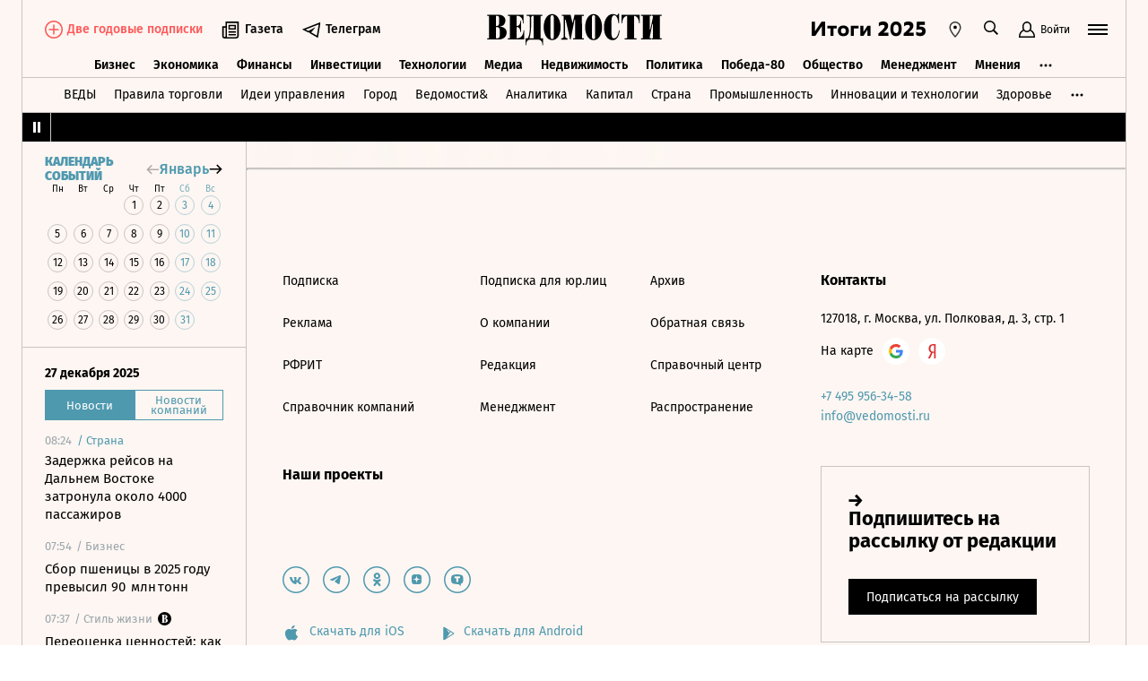

--- FILE ---
content_type: text/html; charset=utf-8
request_url: https://www.vedomosti.ru/business/articles/2022/05/03/920774-proizvoditeli-plastmass
body_size: 32908
content:
<!doctype html>
<html  data-head-attrs=""  lang="ru">
  <head>
    <meta charset="UTF-8" />
    <base target="_self" />
    <meta
      name="viewport"
      content="width=device-width, initial-scale=1, user-scalable=no, minimum-scale=1, maximum-scale=1"
    />
    <meta name="theme-color" content="#fdf6f2" />
    <meta name="robots" content="max-image-preview:large" />
    <meta
      name="google-site-verification"
      content="5UKfplA2CDg7gtsOuVFb6QPtKINUJzM-11wPEzqubM8"
    />
    <meta name="yandex-verification" content="0ab706171d17cb81" />
    <meta
      data-hid="apple-mobile-web-app-title"
      name="apple-mobile-web-app-title"
      content="Ведомости"
    />
    <meta
      data-hid="mobile-web-app-capable"
      name="mobile-web-app-capable"
      content="yes"
    />
    <meta
      data-hid="twitter:card"
      name="twitter:card"
      content="summary_large_image"
    />
    <meta data-hid="twitter:site" name="twitter:site" content="@vedomosti" />
    <meta
      data-hid="og:site_name"
      property="og:site_name"
      name="og:site_name"
      content="Ведомости"
    />
    <meta name="robots" content="noyaca" />
    <meta name="google-play-app" content="app-id=ru.vedomosti.android" />
    <link
      rel="alternate"
      type="application/rss+xml"
      title="Ведомости — Главное"
      href="https://vedomosti.ru/rss/articles"
    />
    <link
      rel="alternate"
      type="application/rss+xml"
      title="Ведомости — Новости"
      href="https://vedomosti.ru/rss/news"
    />
    <link
      rel="alternate"
      type="application/rss+xml"
      title="Ведомости — Газетный выпуск"
      href="https://vedomosti.ru/rss/issue"
    />
    <script type="module" crossorigin src="https://cdn10.vedomosti.ru/1.7.1/assets/index-5e3cfd32.js"></script>
    <link rel="modulepreload" crossorigin href="https://cdn10.vedomosti.ru/1.7.1/assets/polyfills-c8db3dfe.js">
    <link rel="modulepreload" crossorigin href="https://cdn10.vedomosti.ru/1.7.1/assets/axios-3a15ce39.js">
    <link rel="modulepreload" crossorigin href="https://cdn10.vedomosti.ru/1.7.1/assets/crypto-bn-710f8387.js">
    <link rel="modulepreload" crossorigin href="https://cdn10.vedomosti.ru/1.7.1/assets/elliptic-3401ee09.js">
    <link rel="modulepreload" crossorigin href="https://cdn10.vedomosti.ru/1.7.1/assets/lodash-22bd18ef.js">
    <link rel="modulepreload" crossorigin href="https://cdn10.vedomosti.ru/1.7.1/assets/vendor-885b2219.js">
    <link rel="modulepreload" crossorigin href="https://cdn10.vedomosti.ru/1.7.1/assets/sentry-4e875baa.js">
    <link rel="modulepreload" crossorigin href="https://cdn10.vedomosti.ru/1.7.1/assets/imask/esm-abc959a3.js">
    <link rel="stylesheet" href="https://cdn10.vedomosti.ru/1.7.1/assets/vendor-c8cb13fc.css">
    <link rel="stylesheet" href="https://cdn10.vedomosti.ru/1.7.1/assets/index-61125f93.css">
  
<title>Производители пластмасс попросили ввести госрегулирование цен на сырье - Ведомости</title><link rel="icon" href="/favicon.ico"><link rel="apple-touch-icon" href="https://cdn4.vedomosti.ru/icons/apple-touch-icon.png" sizes="180x180"><link rel="icon" href="https://cdn4.vedomosti.ru/icons/favicon-16x16.png" type="image/png" sizes="16x16"><link rel="icon" href="https://cdn4.vedomosti.ru/icons/favicon-32x32.png" type="image/png" sizes="32x32"><link rel="icon" href="/favicon.ico" type="image/x-icon"><link rel="mask-icon" href="https://cdn4.vedomosti.ru/icons/safari-pinned-tab.svg" color="#444444"><meta name="msapplication-config" content="/browserconfig.xml"><meta data-hid="og:title" property="og:title" content="Производители пластмасс попросили ввести госрегулирование цен на сырье"><meta data-hid="twitter:title" name="twitter:title" content="Производители пластмасс попросили ввести госрегулирование цен на сырье"><meta data-hid="keywords" name="keywords" content="Пока, рост, цен, здесь, можно, сдержать, только, прямыми, соглашениями, с, нефтехимическими, компаниями"><meta data-hid="og:image" property="og:image" content="https://sharing.vedomosti.ru/1651671249/vedomosti.ru/business/articles/2022/05/03/920774-proizvoditeli-plastmass.jpg"><meta data-hid="twitter:image" name="twitter:image" content="https://sharing.vedomosti.ru/1651671249/vedomosti.ru/business/articles/2022/05/03/920774-proizvoditeli-plastmass.jpg"><meta data-hid="twitter:description" name="twitter:description" content="Пока рост цен здесь можно сдержать только прямыми соглашениями с нефтехимическими компаниями"><meta data-hid="og:description" property="og:description" content="Пока рост цен здесь можно сдержать только прямыми соглашениями с нефтехимическими компаниями"><meta data-hid="description" name="description" content="Пока рост цен здесь можно сдержать только прямыми соглашениями с нефтехимическими компаниями"><meta data-hid="og:type" property="og:type" name="og:type" content="article"><meta data-hid="og:url" property="og:url" content="https://www.vedomosti.ru/business/articles/2022/05/03/920774-proizvoditeli-plastmass"><link data-hid="canonical" rel="canonical" href="https://www.vedomosti.ru/business/articles/2022/05/03/920774-proizvoditeli-plastmass"><meta name="head:count" content="18"><link rel="modulepreload" crossorigin href="https://cdn10.vedomosti.ru/1.7.1/assets/index-20c816b0.js"><link rel="stylesheet" href="https://cdn10.vedomosti.ru/1.7.1/assets/index-52021812.css"><link rel="modulepreload" crossorigin href="https://cdn10.vedomosti.ru/1.7.1/assets/Page-3236fa77.js"><link rel="stylesheet" href="https://cdn10.vedomosti.ru/1.7.1/assets/Page-a4c132b2.css"><link rel="modulepreload" crossorigin href="https://cdn10.vedomosti.ru/1.7.1/assets/Gallery-b336ec1d.js"><link rel="stylesheet" href="https://cdn10.vedomosti.ru/1.7.1/assets/Gallery-42855afb.css"><link rel="modulepreload" crossorigin href="https://cdn10.vedomosti.ru/1.7.1/assets/PartnerCaseHeader-4ca24d69.js"><link rel="stylesheet" href="https://cdn10.vedomosti.ru/1.7.1/assets/PartnerCaseHeader-a3f4a37e.css"><link rel="modulepreload" crossorigin href="https://cdn10.vedomosti.ru/1.7.1/assets/ArticleShare-e5da0c0d.js"><link rel="stylesheet" href="https://cdn10.vedomosti.ru/1.7.1/assets/ArticleShare-2b7ec539.css"><link rel="modulepreload" crossorigin href="https://cdn10.vedomosti.ru/1.7.1/assets/Share-365c0dc6.js"><link rel="stylesheet" href="https://cdn10.vedomosti.ru/1.7.1/assets/Share-853b609c.css"><link rel="modulepreload" crossorigin href="https://cdn10.vedomosti.ru/1.7.1/assets/ArticleQuote-acad7b26.js"><link rel="stylesheet" href="https://cdn10.vedomosti.ru/1.7.1/assets/ArticleQuote-f6532b83.css"><link rel="modulepreload" crossorigin href="https://cdn10.vedomosti.ru/1.7.1/assets/BoxImage-9213e768.js"><link rel="stylesheet" href="https://cdn10.vedomosti.ru/1.7.1/assets/BoxImage-bcbede40.css"><link rel="modulepreload" crossorigin href="https://cdn10.vedomosti.ru/1.7.1/assets/ArticleBoxesList-e2739ece.js"><link rel="stylesheet" href="https://cdn10.vedomosti.ru/1.7.1/assets/ArticleBoxesList-aa0c3acf.css"><link rel="modulepreload" crossorigin href="https://cdn10.vedomosti.ru/1.7.1/assets/RawHtml-2a3a4f4c.js"><link rel="modulepreload" crossorigin href="https://cdn10.vedomosti.ru/1.7.1/assets/BoxPaywall-af563735.js"><link rel="stylesheet" href="https://cdn10.vedomosti.ru/1.7.1/assets/BoxPaywall-e0206743.css"><link rel="modulepreload" crossorigin href="https://cdn10.vedomosti.ru/1.7.1/assets/Banner-d5268d49.js"><link rel="stylesheet" href="https://cdn10.vedomosti.ru/1.7.1/assets/Banner-cf2ee03e.css"><link rel="modulepreload" crossorigin href="https://cdn10.vedomosti.ru/1.7.1/assets/SchemaOrgContainer-0e6db4d1.js"><link rel="modulepreload" crossorigin href="https://cdn10.vedomosti.ru/1.7.1/assets/EditorialLink-7480271b.js"><link rel="stylesheet" href="https://cdn10.vedomosti.ru/1.7.1/assets/EditorialLink-2d682014.css"><link rel="modulepreload" crossorigin href="https://cdn10.vedomosti.ru/1.7.1/assets/BaseImage-6b3a2bcb.js"><link rel="stylesheet" href="https://cdn10.vedomosti.ru/1.7.1/assets/BaseImage-de0fd0ae.css">
</head>

  <body  data-head-attrs="" >
    <div id="app" data-server-rendered="true"><div class="layout"><div class="page-loader"><div class="loader-container" is-loading="false"><div class="loader"><div class="loader__lines"></div><svg xmlns="http://www.w3.org/2000/svg" width="19" height="24" class="loader__letter" fill="currentColor"><path fill-rule="evenodd" d="M8.306 10.579V1.166h1.228c.617 0 1.751-.185 1.751 2.758v3.725c0 2.348-.926 2.93-1.788 2.93H8.306zM1.77 22.352L0 22.339v1.138h10.542c4.558 0 7.873-2.294 7.873-6.892 0-3.188-3.246-5.231-5.98-5.182v-.336c3.168-.412 4.771-2.715 4.771-5.853 0-3.16-2.9-5.211-6.759-5.211L0 0v1.177l1.769-.019.001 21.194zm6.536-.004L8.288 11.75l1.209-.025c.997 0 2.374.738 2.374 2.817v4.917c0 2.957-1.72 2.889-2.337 2.889H8.306z"></path></svg></div></div></div><!----><div class="layout__wrapper full-width"><header class="the-header"><div class="the-header__top"><div class="the-header__leftside"><a href="/" class="the-header__logo --global" title="Главная страница" target="_self"></a><div class="the-header__buttons --new-year"><!----><!----><div class="icon-text-button --medium" data-v-cb28e566><a class="icon-text-button__content" href="/newspaper/last" target="_self" data-v-cb28e566><div class="tooltip-text" data-v-cb28e566><!--[--><!--[--><svg style="width:22px;height:21px;"><use xlink:href="#icon-rubric-news" fill="#333" width="22" height="21" color="#333"></use></svg><!--]--><!--]--><div style="display:none;" class="tooltip-text__body"><!--[--><span data-v-cb28e566>Газета</span><!--]--></div></div><span class="icon-text-button__text" data-v-cb28e566>Газета</span></a></div><div class="icon-text-button --medium" data-v-cb28e566><a class="icon-text-button__content" href="https://t.me/+7WOOmaj6K-1hZTli" target="_blank" data-v-cb28e566><div class="tooltip-text" data-v-cb28e566><!--[--><!--[--><svg style="width:22px;height:21px;"><use xlink:href="#icon-telegram-black" fill="#333" width="22" height="21" color="#333"></use></svg><!--]--><!--]--><div style="display:none;" class="tooltip-text__body"><!--[--><span data-v-cb28e566>Телеграм</span><!--]--></div></div><span class="icon-text-button__text" data-v-cb28e566>Телеграм</span></a></div><!----></div></div><div class="the-header__toolbar" data-v-d85feb84><!----><div class="toolbar__cell toolbar__cell_mobile" data-v-d85feb84><button class="the-header__icon-button" title="Календарь" data-v-d85feb84><svg style="width:20px;height:20px;" class="the-header__icon" data-v-d85feb84><use xlink:href="#icon-calendar-new" fill="#333" width="20" height="20" color="#333"></use></svg></button></div><div class="feed" data-v-d85feb84 data-v-b1e5c15a><button class="feed-button" data-v-b1e5c15a><svg style="width:20px;height:20px;" class="feed__icon" data-v-b1e5c15a><use xlink:href="#icon-header-news" fill="#333" width="20" height="20" color="#333"></use></svg></button></div><div class="geo" data-v-d85feb84 data-v-17887e30><button type="button" class="geo-button" title="Выбрать регион" data-v-17887e30><svg style="width:20px;height:20px;" fill="red" data-v-17887e30><use xlink:href="#icon-geo" fill="#333" width="20" height="20" color="#333"></use></svg></button><div style="display:none;" class="geo-list" data-v-17887e30><!--[--><span class="geo-item--active geo-item" data-v-17887e30><span data-v-17887e30>Россия и мир</span></span><span class="geo-item" data-v-17887e30><a href="https://spb.vedomosti.ru/" target="_blank" data-v-17887e30>Северо-Запад</a></span><span class="geo-item" data-v-17887e30><a href="https://south.vedomosti.ru/" target="_blank" data-v-17887e30>Юг</a></span><!--]--></div></div><div class="toolbar__cell toolbar__cell_desktop" data-v-d85feb84><button type="button" class="the-header__search-button" title="Поиск по сайту" data-v-d85feb84><svg style="width:20px;height:20px;" class="the-header__icon" data-v-d85feb84><use xlink:href="#icon-search" fill="#333" width="20" height="20" color="#333"></use></svg></button></div><div class="toolbar__cell" data-v-d85feb84><button class="the-header__user-button the-header__toggle-button" data-v-d85feb84><svg style="width:20px;height:20px;" class="the-header__icon" data-v-d85feb84><use xlink:href="#icon-user2" fill="currentColor" width="20" height="20" color="currentColor"></use></svg><span data-v-d85feb84>Войти</span></button></div><button type="button" class="hamburger the-header__hamburger" title="Открыть меню" data-v-d85feb84><div class="hamburger__icon hamburger__icon_mobile"><svg style="width:22px;height:20px;"><use xlink:href="#icon-hamburger-and-search" fill="currentColor" width="22" height="20" color="currentColor"></use></svg></div><div class="hamburger__icon hamburger__icon_desktop"><svg style="width:22px;height:22px;"><use xlink:href="#icon-hamburger" fill="currentColor" width="22" height="22" color="currentColor"></use></svg></div></button></div></div><div class="the-header-rubric the-header__rubrics fixed" data-v-4c04896a><div class="the-header-rubric__projects" data-v-4c04896a><!----><!--[--><div data-id="140737488355879" class="the-header-rubric__project" data-v-4c04896a><a href="/business" target="_self" class="the-header-rubric__link" data-v-4c04896a>Бизнес</a></div><div data-id="140737488355880" class="the-header-rubric__project" data-v-4c04896a><a href="/economics" target="_self" class="the-header-rubric__link" data-v-4c04896a>Экономика</a></div><div data-id="140737488355881" class="the-header-rubric__project" data-v-4c04896a><a href="/finance" target="_self" class="the-header-rubric__link" data-v-4c04896a>Финансы</a></div><div data-id="140737488355882" class="the-header-rubric__project" data-v-4c04896a><a href="/investments" target="_self" class="the-header-rubric__link" data-v-4c04896a>Инвестиции</a></div><div data-id="140737488355883" class="the-header-rubric__project" data-v-4c04896a><a href="/technology" target="_self" class="the-header-rubric__link" data-v-4c04896a>Технологии</a></div><div data-id="140737488355884" class="the-header-rubric__project" data-v-4c04896a><a href="/media" target="_self" class="the-header-rubric__link" data-v-4c04896a>Медиа</a></div><div data-id="140737488357062" class="the-header-rubric__project" data-v-4c04896a><a href="/realty" target="_self" class="the-header-rubric__link" data-v-4c04896a>Недвижимость</a></div><div data-id="140737488355885" class="the-header-rubric__project" data-v-4c04896a><a href="/politics" target="_self" class="the-header-rubric__link" data-v-4c04896a>Политика</a></div><div data-id="140737488357329" class="the-header-rubric__project" data-v-4c04896a><a href="/pobeda80" target="_self" class="the-header-rubric__link" data-v-4c04896a>Победа-80</a></div><div data-id="140737488355886" class="the-header-rubric__project" data-v-4c04896a><a href="/society" target="_self" class="the-header-rubric__link" data-v-4c04896a>Общество</a></div><div data-id="140737488355887" class="the-header-rubric__project" data-v-4c04896a><a href="/management" target="_self" class="the-header-rubric__link" data-v-4c04896a>Менеджмент</a></div><div data-id="140737488355888" class="the-header-rubric__project" data-v-4c04896a><a href="/lifestyle" target="_self" class="the-header-rubric__link" data-v-4c04896a>Стиль жизни</a></div><div data-id="140737488355890" class="the-header-rubric__project" data-v-4c04896a><a href="/characters" target="_self" class="the-header-rubric__link" data-v-4c04896a>Интервью</a></div><div data-id="140737488355889" class="the-header-rubric__project" data-v-4c04896a><a href="/opinion" target="_self" class="the-header-rubric__link" data-v-4c04896a>Мнения</a></div><div data-id="140737488355891" class="the-header-rubric__project" data-v-4c04896a><a href="/photo_gallery" target="_self" class="the-header-rubric__link" data-v-4c04896a>Фотогалереи</a></div><!--]--><!----></div><!----><!----></div><div class="the-projects"><div class="the-projects__projects"><!--[--><div data-id="140737488357368" class="the-projects__project"><a href="https://ved.vedomosti.ru/?utm_source=vedomosti.ru&amp;utm_medium=main" target="_blank" class="the-projects__link">ВЕДЫ</a></div><div data-id="140737488357461" class="the-projects__project"><a href="https://www.vedomosti.ru/retail?utm_source=vedomosti.ru&amp;utm_medium=main" target="_blank" class="the-projects__link">Правила торговли</a></div><div data-id="140737488356714" class="the-projects__project"><a href="https://www.vedomosti.ru/ideas?utm_source=vedomosti.ru&amp;utm_medium=main" target="_blank" class="the-projects__link">Идеи управления</a></div><div data-id="140737488355913" class="the-projects__project"><a href="https://www.vedomosti.ru/gorod?utm_source=vedomosti.ru&amp;utm_medium=main" target="_blank" class="the-projects__link">Город</a></div><div data-id="140737488355914" class="the-projects__project"><a href="https://www.vedomosti.ru/partner?utm_source=vedomosti.ru&amp;utm_medium=main" target="_blank" class="the-projects__link">Ведомости&amp;</a></div><div data-id="140737488357024" class="the-projects__project"><a href="https://www.vedomosti.ru/analytics?utm_source=vedomosti.ru&amp;utm_medium=main" target="_blank" class="the-projects__link">Аналитика</a></div><div data-id="140737488356708" class="the-projects__project"><a href="https://www.vedomosti.ru/kapital?utm_source=vedomosti.ru&amp;utm_medium=main" target="_blank" class="the-projects__link">Капитал</a></div><div data-id="140737488356432" class="the-projects__project"><a href="https://www.vedomosti.ru/strana?utm_source=vedomosti.ru&amp;utm_medium=main" target="_blank" class="the-projects__link">Страна</a></div><div data-id="140737488356170" class="the-projects__project"><a href="https://www.vedomosti.ru/industry?utm_source=vedomosti.ru&amp;utm_medium=main" target="_blank" class="the-projects__link">Промышленность</a></div><div data-id="140737488356171" class="the-projects__project"><a href="https://www.vedomosti.ru/technologies?utm_source=vedomosti.ru&amp;utm_medium=main" target="_blank" class="the-projects__link">Инновации и технологии</a></div><div data-id="140737488356417" class="the-projects__project"><a href="https://impulse.vedomosti.ru/?utm_source=vedomosti.ru&amp;utm_medium=main" target="_blank" class="the-projects__link">Премия Импульс</a></div><div data-id="140737488356969" class="the-projects__project"><a href="https://www.vedomosti.ru/health?utm_source=vedomosti.ru&amp;utm_medium=main" target="_blank" class="the-projects__link">Здоровье</a></div><div data-id="140737488355915" class="the-projects__project"><a href="https://www.vedomosti.ru/sport?utm_source=vedomosti.ru&amp;utm_medium=main" target="_blank" class="the-projects__link">Спорт</a></div><div data-id="140737488355921" class="the-projects__project"><a href="https://events.vedomosti.ru/?utm_source=vedomosti.ru&amp;utm_medium=main" target="_blank" class="the-projects__link">Конференции</a></div><div data-id="140737488355919" class="the-projects__project"><a href="https://www.vedomosti.ru/companies?utm_source=main" target="_blank" class="the-projects__link">Справочник компаний</a></div><div data-id="140737488357344" class="the-projects__project"><a href="https://www.vedomosti.ru/person?utm_source=vedomosti.ru&amp;utm_medium=main" target="_blank" class="the-projects__link">Справочник персон</a></div><div data-id="140737488356707" class="the-projects__project"><a href="https://www.vedomosti.ru/tourism?utm_source=vedomosti.ru&amp;utm_medium=main" target="_blank" class="the-projects__link">Туризм</a></div><div data-id="140737488356751" class="the-projects__project"><a href="https://www.vedomosti.ru/legal?utm_source=vedomosti.ru&amp;utm_medium=menu&amp;utm_campaign=footer" target="_blank" class="the-projects__link">Право</a></div><div data-id="140737488356238" class="the-projects__project"><a href="https://www.vedomosti.ru/science?utm_source=vedomosti.ru&amp;utm_medium=main" target="_blank" class="the-projects__link">Наука</a></div><div data-id="140737488355917" class="the-projects__project"><a href="https://www.vedomosti.ru/kp?utm_source=vedomosti.ru&amp;utm_medium=main" target="_blank" class="the-projects__link">Как потратить</a></div><div data-id="140737488356172" class="the-projects__project"><a href="https://www.vedomosti.ru/esg?utm_source=vedomosti.ru&amp;utm_medium=main" target="_blank" class="the-projects__link">Устойчивое развитие</a></div><div data-id="140737488355923" class="the-projects__project"><a href="https://www.vedomosti.ru/forum?utm_source=vedomosti.ru&amp;utm_medium=main" target="_blank" class="the-projects__link">Форум</a></div><div data-id="140737488357212" class="the-projects__project"><a href="https://ts.vedomosti.ru/?utm_source=vedomosti.ru&amp;utm_medium=main" target="_blank" class="the-projects__link">Техуспех</a></div><div data-id="140737488355920" class="the-projects__project"><a href="https://regatta.vedomosti.ru/?utm_source=vedomosti.ru&amp;utm_medium=main" target="_blank" class="the-projects__link">Бизнес-регата</a></div><div data-id="140737488355922" class="the-projects__project"><a href="https://spb.vedomosti.ru/?utm_source=vedomosti.ru&amp;utm_medium=main" target="_blank" class="the-projects__link">Ведомости Северо-Запад</a></div><div data-id="140737488357150" class="the-projects__project"><a href="https://vedomosti-spb.ru/?utm_source=vedomosti.ru&amp;utm_medium=main" target="_blank" class="the-projects__link">Ведомости Северо-Запад Стиль жизни</a></div><div data-id="140737488356953" class="the-projects__project"><a href="https://south.vedomosti.ru/?utm_source=vedomosti.ru&amp;utm_medium=main" target="_blank" class="the-projects__link">Ведомости Юг</a></div><!--]--><!----></div><!----></div><div class="the-header-securities the-header__header-securities"><div class="the-header-securities__nav"><svg style="width:10px;height:16px;"><use xlink:href="#icon-marquee-pause" fill="#333" width="10" height="16" color="#333"></use></svg></div><div class="the-header-securities__content"><span class="the-header-securities__container"><!----></span></div></div><!----><div class="dropdown-panel" style="display:none;"><div class="dropdown-panel__close"></div><!--[--><div class="waterfall"><!----><div class="waterfall__switchers-wrapper"><div><div class="waterfall__switchers"><!--[--><div class="--active waterfall__switcher"><!----></div><div class="waterfall__switcher"><!----></div><!--]--></div></div></div><div class="ps waterfall__list-container" style="overflow-y:auto !important;"><!--[--><div class="waterfall__transition"><ul class="waterfall__list --without-transition"><li class="waterfall__item --subproject"><div class="waterfall__item-top"><div class="waterfall__item-meta"><!----><span class="waterfall__item-rubric">  / <span>Страна</span></span><!----><!----></div></div><a href="/strana/far_eastern/news/2025/12/27/1166871-zaderzhka-reisov-vostoke?from=newsline_vedomosti" class="waterfall__item-title">Задержка рейсов на Дальнем Востоке затронула около 4000  пассажиров</a></li><li class="waterfall__item"><div class="waterfall__item-top"><div class="waterfall__item-meta"><!----><!--[--><span class="waterfall__item-rubric"> / Бизнес</span><!--]--><!----><!----></div></div><a href="/business/news/2025/12/27/1166870-sbor-pshenitsi-previsil?from=newsline" class="waterfall__item-title"><!----><!----><!----><!----><!----><!----><!----><!----><!----> Сбор пшеницы в 2025 году превысил 90  млн тонн <!----></a></li><li class="waterfall__item"><div class="waterfall__item-top"><div class="waterfall__item-meta"><!----><!--[--><span class="waterfall__item-rubric"> / Стиль жизни</span><!--]--><svg style="width:15px;height:15px;" class="waterfall__item-icon"><use xlink:href="#icon-vedomosti-small" fill="#333" width="15" height="15" color="#333"></use></svg><!----></div></div><a href="/lifestyle/articles/2025/12/25/1165993-kak-izmenilsya-mir-auktsionov-v-2025?from=newsline" class="waterfall__item-title"><!----><!----><!----><!----><!----><!----><!----><!----><!----> Переоценка ценностей: как изменился мир аукционов в 2025 году <!----></a></li><li class="waterfall__item --subproject"><div class="waterfall__item-top"><div class="waterfall__item-meta"><!----><span class="waterfall__item-rubric">  / <span>Страна</span></span><!----><!----></div></div><a href="/strana/new_regions/news/2025/12/27/1166869-zhitelnitsu-donetska?from=newsline_vedomosti" class="waterfall__item-title">Жительницу Донецка задержали за призывы к терроризму и шпионаж</a></li><li class="waterfall__ad"><div id="adfox-3-vedomosti-1766824725566" class="adfox adfox--waterfall"></div></li><li class="waterfall__item"><div class="waterfall__item-top"><div class="waterfall__item-meta"><!----><!--[--><span class="waterfall__item-rubric"> / Политика</span><!--]--><!----><!----></div></div><a href="/politics/news/2025/12/27/1166867-osnovatel-rdk-denis?from=newsline" class="waterfall__item-title"><!----><!----><!----><!----><!----><!----><!----><!----><!----> На фронте убит ответственный за вторжение в Брянскую область лидер РДК Капустин <!----></a></li><li class="waterfall__item --subproject"><div class="waterfall__item-top"><div class="waterfall__item-meta"><!----><span class="waterfall__item-rubric">  / <span>Город</span></span><!----><!----></div></div><a href="/gorod/leisuretime/articles/serialov-na-novii-god?from=newsline_vedomosti" class="waterfall__item-title">Второй сезон «Ландышей», «Очень странные дела» и еще семь сериалов на Новый год</a></li><li class="waterfall__item"><div class="waterfall__item-top"><div class="waterfall__item-meta"><!----><!--[--><span class="waterfall__item-rubric"> / Политика</span><!--]--><!----><!----></div></div><a href="/politics/news/2025/12/27/1166866-istrebiteli-polshi-podnyali?from=newsline" class="waterfall__item-title"><!----><!----><!----><!----><!----><!----><!----><!----><!----> Истребители Польши подняли в воздух якобы из-за активности России <!----></a></li><li class="waterfall__item"><div class="waterfall__item-top"><div class="waterfall__item-meta"><!----><!--[--><span class="waterfall__item-rubric"> / Финансы</span><!--]--><!----><!----></div></div><a href="/finance/news/2025/12/27/1166865-bolee-800-000-rossiyan?from=newsline" class="waterfall__item-title"><!----><!----><!----><!----><!----><!----><!----><!----><!----> Более 800 000 россиян стали участниками незаконных финопераций в 2025 году <!----></a></li><li class="waterfall__item --subproject"><div class="waterfall__item-top"><div class="waterfall__item-meta"><!----><span class="waterfall__item-rubric">  / <span>Страна</span></span><!----><!----></div></div><a href="/strana/far_eastern/news/2025/12/27/1166864-mashina-s-lyudmi?from=newsline_vedomosti" class="waterfall__item-title">Машина с людьми провалилась под лед в Якутии</a></li><li class="waterfall__item"><div class="waterfall__item-top"><div class="waterfall__item-meta"><!----><!--[--><span class="waterfall__item-rubric"> / Общество</span><!--]--><svg style="width:15px;height:15px;" class="waterfall__item-icon"><use xlink:href="#icon-vedomosti-small" fill="#333" width="15" height="15" color="#333"></use></svg><!----></div></div><a href="/society/galleries/2025/12/27/1166699-kak-ukrasili-goroda?from=newsline" class="waterfall__item-title"><!----><!----><!----><!----><!----><!----><!----><!----><!----> Как украсили города России к Новому году <!----></a></li><li class="waterfall__item"><div class="waterfall__item-top"><div class="waterfall__item-meta"><!----><!--[--><span class="waterfall__item-rubric"> / Политика</span><!--]--><!----><!----></div></div><a href="/politics/news/2025/12/27/1166863-tailand-kambodzha-dogovorilis?from=newsline" class="waterfall__item-title"><!----><!----><!----><!----><!----><!----><!----><!----><!----> Таиланд и Камбоджа договорились о прекращении огня на 72 часа <!----></a></li><li class="waterfall__item"><div class="waterfall__item-top"><div class="waterfall__item-meta"><!----><!--[--><span class="waterfall__item-rubric"> / Политика</span><!--]--><!----><!----></div></div><a href="/politics/news/2025/12/27/1166862-tramp-vstretyatsya-palm-bich?from=newsline" class="waterfall__item-title"><!----><!----><!----><!----><!----><!----><!----><!----><!----> Трамп и Зеленский встретятся в Палм-Бич 28 декабря в 23:00 мск <!----></a></li><li class="waterfall__ad"><div id="adfox-11-vedomosti-1766824725567" class="adfox adfox--waterfall"></div></li><li class="waterfall__item"><div class="waterfall__item-top"><div class="waterfall__item-meta"><!----><!--[--><span class="waterfall__item-rubric"> / Менеджмент</span><!--]--><svg style="width:15px;height:15px;" class="waterfall__item-icon"><use xlink:href="#icon-vedomosti-small" fill="#333" width="15" height="15" color="#333"></use></svg><!----></div></div><a href="/management/articles/2025/12/27/1164928-klyuchevie-otstavki-naznacheniya?from=newsline" class="waterfall__item-title"><!----><!----><!----><!----><!----><!----><!----><!----><!----> Ключевые отставки и назначения 2025 года <!----></a></li><li class="waterfall__item"><div class="waterfall__item-top"><div class="waterfall__item-meta"><!----><!--[--><span class="waterfall__item-rubric"> / Политика</span><!--]--><!----><!----></div></div><a href="/politics/news/2025/12/27/1166860-za-noch-adigeei?from=newsline" class="waterfall__item-title"><!----><!----><!----><!----><!----><!----><!----><!----><!----> За ночь над Адыгеей и Кубанью сбили семь БПЛА <!----></a></li><li class="waterfall__item"><div class="waterfall__item-top"><div class="waterfall__item-meta"><!----><!--[--><span class="waterfall__item-rubric"> / Общество</span><!--]--><svg style="width:15px;height:15px;" class="waterfall__item-icon"><use xlink:href="#icon-vedomosti-small" fill="#333" width="15" height="15" color="#333"></use></svg><!----></div></div><a href="/society/test/2025/12/27/1166539-sammit-sng-vruchenie?from=newsline" class="waterfall__item-title"><!----><!----><!----><!----><!----><!----><!----><!----><!----> Саммит СНГ и вручение госнаград. Помните ли вы события 22-27 декабря? <!----></a></li><li class="waterfall__item"><div class="waterfall__item-top"><div class="waterfall__item-meta"><!----><!--[--><span class="waterfall__item-rubric"> / Политика</span><!--]--><!----><!----></div></div><a href="/politics/news/2025/12/27/1166859-putin-pozdravil-mchs?from=newsline" class="waterfall__item-title"><!----><!----><!----><!----><!----><!----><!----><!----><!----> Путин поздравил сотрудников МЧС с Днем спасателя <!----></a></li><li class="waterfall__item"><div class="waterfall__item-top"><div class="waterfall__item-meta"><!----><!--[--><span class="waterfall__item-rubric"> / Политика</span><!--]--><!----><!----></div></div><a href="/politics/news/2025/12/27/1166858-izrail-priznal-somalilenda?from=newsline" class="waterfall__item-title"><!----><!----><!----><!----><!----><!----><!----><!----><!----> Израиль первым признал независимость Сомалиленда <!----></a></li><li class="waterfall__item"><div class="waterfall__item-top"><div class="waterfall__item-meta"><!----><!--[--><span class="waterfall__item-rubric"> / Политика</span><!--]--><!----><!----></div></div><a href="/politics/news/2025/12/27/1166856-plan-zelenskogo-nevozmozhen?from=newsline" class="waterfall__item-title"><!----><!----><!----><!----><!----><!----><!----><!----><!----> Трамп: план Зеленского невозможен без одобрения США <!----></a></li><li class="waterfall__item"><div class="waterfall__item-top"><div class="waterfall__item-meta"><!----><!--[--><span class="waterfall__item-rubric"> / Общество</span><!--]--><!----><!----></div></div><a href="/society/news/2025/12/27/1166857-nesovershennoletnie-smogut?from=newsline" class="waterfall__item-title"><!----><!----><!----><!----><!----><!----><!----><!----><!----> С января несовершеннолетние смогут выезжать за границу только с загранпаспортом <!----></a></li><li class="waterfall__item"><div class="waterfall__item-top"><div class="waterfall__item-meta"><!----><!--[--><span class="waterfall__item-rubric"> / Бизнес</span><!--]--><!----><!----></div></div><a href="/business/news/2025/12/26/1166854-mishustin-utverdil-programmu?from=newsline" class="waterfall__item-title"><!----><!----><!----><!----><!----><!----><!----><!----><!----> Мишустин утвердил программу безопасности полетов гражданских воздушных судов <!----></a></li><li class="waterfall__ad"><div id="adfox-19-vedomosti-1766824725568" class="adfox adfox--waterfall"></div></li><li class="waterfall__item"><div class="waterfall__item-top"><div class="waterfall__item-meta"><!----><!--[--><span class="waterfall__item-rubric"> / Политика</span><!--]--><!----><!----></div></div><a href="/politics/news/2025/12/26/1166855-tramp-nameren-provesti?from=newsline" class="waterfall__item-title"><!----><!----><!----><!----><!----><!----><!----><!----><!----> Трамп в ближайшее время намерен провести телефонный разговор с Путиным <!----></a></li><li class="waterfall__item"><div class="waterfall__item-top"><div class="waterfall__item-meta"><!----><!--[--><span class="waterfall__item-rubric"> / Общество</span><!--]--><!----><!----></div></div><a href="/society/news/2025/12/26/1166853-prodlit-rabotu-vracham?from=newsline" class="waterfall__item-title"><!----><!----><!----><!----><!----><!----><!----><!----><!----> Минздрав предложил продлить работу врачам без аккредитации <!----></a></li><li class="waterfall__item --subproject"><div class="waterfall__item-top"><div class="waterfall__item-meta"><!----><span class="waterfall__item-rubric">  / <span>Страна</span></span><!----><!----></div></div><a href="/strana/ural/news/2025/12/26/1166852-sud-arestoval-eks-spikera?from=newsline_vedomosti" class="waterfall__item-title">Суд арестовал экс-спикера думы Красноуфимска по делу о хулиганстве</a></li><li class="waterfall__item"><div class="waterfall__item-top"><div class="waterfall__item-meta"><!----><!--[--><span class="waterfall__item-rubric"> / Политика</span><!--]--><!----><!----></div></div><a href="/politics/news/2025/12/26/1166850-ssha-predlozhili-zelenskomu?from=newsline" class="waterfall__item-title"><!----><!----><!----><!----><!----><!----><!----><!----><!----> США предложили Зеленскому договоренности на 15 лет <!----></a></li><li class="waterfall__item"><div class="waterfall__item-top"><div class="waterfall__item-meta"><!----><!--[--><span class="waterfall__item-rubric"> / Политика</span><!--]--><!----><!----></div></div><a href="/politics/news/2025/12/26/1166847-putin-obsudil-razvitie-ii?from=newsline" class="waterfall__item-title"><!----><!----><!----><!----><!----><!----><!----><!----><!----> Путин обсудил с Совбезом развитие ИИ в интересах обороны <!----></a></li><li class="waterfall__item"><div class="waterfall__item-top"><div class="waterfall__item-meta"><!----><!--[--><span class="waterfall__item-rubric"> / Бизнес</span><!--]--><!----><!----></div></div><a href="/business/news/2025/12/26/1166845-znak-zablokiroval-aloe?from=newsline" class="waterfall__item-title"><!----><!----><!----><!----><!----><!----><!----><!----><!----> «Честный знак» заблокировал продажу 138 000 бутылок напитка Aloe Vera <!----></a></li><li class="waterfall__item"><div class="waterfall__item-top"><div class="waterfall__item-meta"><!----><!--[--><span class="waterfall__item-rubric"> / Политика</span><!--]--><!----><!----></div></div><a href="/politics/news/2025/12/26/1166844-risk-yadernogo-konflikta?from=newsline" class="waterfall__item-title"><!----><!----><!----><!----><!----><!----><!----><!----><!----> Рябков: риск ядерного конфликта до конца не устранен <!----></a></li><li class="waterfall__item"><div class="waterfall__item-top"><div class="waterfall__item-meta"><!----><!--[--><span class="waterfall__item-rubric"> / Политика</span><!--]--><!----><!----></div></div><a href="/politics/news/2025/12/26/1166843-moskva-gotova-k-resheniyu?from=newsline" class="waterfall__item-title"><!----><!----><!----><!----><!----><!----><!----><!----><!----> Рябков: Москва полностью готова к решению конфликта на Украине <!----></a></li><li class="waterfall__item"><div class="waterfall__item-top"><div class="waterfall__item-meta"><!----><!--[--><span class="waterfall__item-rubric"> / Общество</span><!--]--><!----><!----></div></div><a href="/society/news/2025/12/26/1166842-sud-arestoval?from=newsline" class="waterfall__item-title"><!----><!----><!----><!----><!----><!----><!----><!----><!----> Суд арестовал двух подростков за подготовку нападения на школу в Домодедове <!----></a></li><li class="waterfall__item"><div class="waterfall__item-top"><div class="waterfall__item-meta"><!----><!--[--><span class="waterfall__item-rubric"> / Политика</span><!--]--><!----><!----></div></div><a href="/politics/news/2025/12/26/1166839-plan-zelenskogo?from=newsline" class="waterfall__item-title"><!----><!----><!----><!----><!----><!----><!----><!----><!----> МИД: план Зеленского сильно отличается от обсуждаемого с США <!----></a></li><li class="waterfall__item"><div class="waterfall__item-top"><div class="waterfall__item-meta"><!----><!--[--><span class="waterfall__item-rubric"> / Авто</span><!--]--><!----><!----></div></div><a href="/auto/news/2025/12/26/1166838-3-mln-avtomobilei-iz-sssr?from=newsline" class="waterfall__item-title"><!----><!----><!----><!----><!----><!----><!----><!----><!----> «Автостат»: в России зарегистрировано около 3 млн автомобилей из СССР <!----></a></li><li class="waterfall__item"><div class="waterfall__item-top"><div class="waterfall__item-meta"><!----><!--[--><span class="waterfall__item-rubric"> / Экономика</span><!--]--><!----><!----></div></div><a href="/economics/news/2025/12/26/1166836-rosstat-soobschil?from=newsline" class="waterfall__item-title"><!----><!----><!----><!----><!----><!----><!----><!----><!----> Росстат сообщил о росте номинальных зарплат россиян <!----></a></li><div class="on-scroll-observer"></div></ul></div><!--]--></div><!----></div><!--]--></div><div class="dropdown-panel" style="display:none;"><div class="dropdown-panel__close"></div><!--[--><section class="closest-events the-header__closest-events" data-v-e4a6cb8e><header class="closest-events__header" data-v-e4a6cb8e><h3 class="closest-events__title" data-v-e4a6cb8e>Ближайшие события</h3></header><div class="events-list" data-v-e4a6cb8e data-v-70b99d70><!--[--><!--]--><!----></div></section><!--]--></div><!----></header><!----><div class="the-header-rubric the-header-rubric--scroll" data-v-4c04896a><div class="the-header-rubric__projects" data-v-4c04896a><a href="/" class="the-header-rubric__project the-header-rubric__project--logo" data-v-4c04896a><svg style="width:20px;height:21px;" class="the-header-rubric__logo" data-v-4c04896a><use xlink:href="#icon-logo-ved-scroll" fill="currentColor" width="20" height="21" color="currentColor"></use></svg></a><!--[--><div data-id="140737488355879" class="the-header-rubric__project" data-v-4c04896a><a href="/business" target="_self" class="the-header-rubric__link" data-v-4c04896a>Бизнес</a></div><div data-id="140737488355880" class="the-header-rubric__project" data-v-4c04896a><a href="/economics" target="_self" class="the-header-rubric__link" data-v-4c04896a>Экономика</a></div><div data-id="140737488355881" class="the-header-rubric__project" data-v-4c04896a><a href="/finance" target="_self" class="the-header-rubric__link" data-v-4c04896a>Финансы</a></div><div data-id="140737488355882" class="the-header-rubric__project" data-v-4c04896a><a href="/investments" target="_self" class="the-header-rubric__link" data-v-4c04896a>Инвестиции</a></div><div data-id="140737488355883" class="the-header-rubric__project" data-v-4c04896a><a href="/technology" target="_self" class="the-header-rubric__link" data-v-4c04896a>Технологии</a></div><div data-id="140737488355884" class="the-header-rubric__project" data-v-4c04896a><a href="/media" target="_self" class="the-header-rubric__link" data-v-4c04896a>Медиа</a></div><div data-id="140737488357062" class="the-header-rubric__project" data-v-4c04896a><a href="/realty" target="_self" class="the-header-rubric__link" data-v-4c04896a>Недвижимость</a></div><div data-id="140737488355885" class="the-header-rubric__project" data-v-4c04896a><a href="/politics" target="_self" class="the-header-rubric__link" data-v-4c04896a>Политика</a></div><div data-id="140737488357329" class="the-header-rubric__project" data-v-4c04896a><a href="/pobeda80" target="_self" class="the-header-rubric__link" data-v-4c04896a>Победа-80</a></div><div data-id="140737488355886" class="the-header-rubric__project" data-v-4c04896a><a href="/society" target="_self" class="the-header-rubric__link" data-v-4c04896a>Общество</a></div><div data-id="140737488355887" class="the-header-rubric__project" data-v-4c04896a><a href="/management" target="_self" class="the-header-rubric__link" data-v-4c04896a>Менеджмент</a></div><div data-id="140737488355888" class="the-header-rubric__project" data-v-4c04896a><a href="/lifestyle" target="_self" class="the-header-rubric__link" data-v-4c04896a>Стиль жизни</a></div><div data-id="140737488355890" class="the-header-rubric__project" data-v-4c04896a><a href="/characters" target="_self" class="the-header-rubric__link" data-v-4c04896a>Интервью</a></div><div data-id="140737488355889" class="the-header-rubric__project" data-v-4c04896a><a href="/opinion" target="_self" class="the-header-rubric__link" data-v-4c04896a>Мнения</a></div><div data-id="140737488355891" class="the-header-rubric__project" data-v-4c04896a><a href="/photo_gallery" target="_self" class="the-header-rubric__link" data-v-4c04896a>Фотогалереи</a></div><!--]--><!----></div><!----><!----></div><div class="layout__container--transformed"><!----><div class="story-line" style=""><!----></div></div><!----><aside class="the-sidebar sidebar" style="top:158px;"><div class="the-sidebar__toggle-wrapper"><div class="the-sidebar__toggle"><svg style="width:20px;height:20px;"><use xlink:href="#icon-feed" fill="currentColor" width="20" height="20" color="currentColor"></use></svg><!----></div></div><div class="the-sidebar__close"><svg style="width:18px;height:24px;"><use xlink:href="#icon-close" fill="currentColor" width="18" height="24" color="currentColor"></use></svg></div><div class="calendar-sidebar the-sidebar__calendar" data-v-351b91ae><!--[--><div class="calendar-sidebar-header" data-v-7d90863c><a class="title-link" href="/calendar" data-v-7d90863c> Календарь событий </a><div class="header" data-v-7d90863c><button class="nav-button nav-button--sidebar" disabled data-v-7d90863c data-v-05e713cc><svg style="width:100%;height:100%;" class="nav-icon nav-icon--prev" data-v-05e713cc><use xlink:href="#icon-calendar-arrow" fill="currentColor" width="100%" height="100%" color="currentColor"></use></svg></button><div class="title title--sidebar" data-v-7d90863c data-v-6986b661><a href="/calendar/2026/1" class="title__link" data-v-6986b661>январь</a><!----></div><button class="nav-button nav-button--sidebar" data-v-7d90863c data-v-05e713cc><svg style="width:100%;height:100%;" class="nav-icon" data-v-05e713cc><use xlink:href="#icon-calendar-arrow" fill="currentColor" width="100%" height="100%" color="currentColor"></use></svg></button></div></div><!--]--><div class="weekdays" data-v-351b91ae data-v-adb0248c><!--[--><div class="weekday weekday--sidebar" data-v-adb0248c>Пн</div><div class="weekday weekday--sidebar" data-v-adb0248c>Вт</div><div class="weekday weekday--sidebar" data-v-adb0248c>Ср</div><div class="weekday weekday--sidebar" data-v-adb0248c>Чт</div><div class="weekday weekday--sidebar" data-v-adb0248c>Пт</div><div class="weekday weekday--weekend weekday--sidebar" data-v-adb0248c>Сб</div><div class="weekday weekday--weekend weekday--sidebar" data-v-adb0248c>Вс</div><!--]--></div><div class="calendar-grid" data-v-351b91ae data-v-2bd6449b><!--[--><div class="day day--empty" data-v-2bd6449b></div><div class="day day--empty" data-v-2bd6449b></div><div class="day day--empty" data-v-2bd6449b></div><!--]--><!--[--><!--[--><div class="day day--sidebar day--has-events" data-v-351b91ae data-v-3466f653><span class="day__number" data-v-3466f653>1</span><!----></div><div class="day day--sidebar" data-v-351b91ae data-v-3466f653><span class="day__number" data-v-3466f653>2</span><!----></div><div class="day day--sidebar day--weekend" data-v-351b91ae data-v-3466f653><span class="day__number" data-v-3466f653>3</span><!----></div><div class="day day--sidebar day--weekend" data-v-351b91ae data-v-3466f653><span class="day__number" data-v-3466f653>4</span><!----></div><div class="day day--sidebar" data-v-351b91ae data-v-3466f653><span class="day__number" data-v-3466f653>5</span><!----></div><div class="day day--sidebar" data-v-351b91ae data-v-3466f653><span class="day__number" data-v-3466f653>6</span><!----></div><div class="day day--sidebar day--has-events" data-v-351b91ae data-v-3466f653><span class="day__number" data-v-3466f653>7</span><!----></div><div class="day day--sidebar" data-v-351b91ae data-v-3466f653><span class="day__number" data-v-3466f653>8</span><!----></div><div class="day day--sidebar" data-v-351b91ae data-v-3466f653><span class="day__number" data-v-3466f653>9</span><!----></div><div class="day day--sidebar day--weekend day--has-events" data-v-351b91ae data-v-3466f653><span class="day__number" data-v-3466f653>10</span><!----></div><div class="day day--sidebar day--weekend" data-v-351b91ae data-v-3466f653><span class="day__number" data-v-3466f653>11</span><!----></div><div class="day day--sidebar day--has-events" data-v-351b91ae data-v-3466f653><span class="day__number" data-v-3466f653>12</span><!----></div><div class="day day--sidebar day--has-events" data-v-351b91ae data-v-3466f653><span class="day__number" data-v-3466f653>13</span><!----></div><div class="day day--sidebar" data-v-351b91ae data-v-3466f653><span class="day__number" data-v-3466f653>14</span><!----></div><div class="day day--sidebar" data-v-351b91ae data-v-3466f653><span class="day__number" data-v-3466f653>15</span><!----></div><div class="day day--sidebar" data-v-351b91ae data-v-3466f653><span class="day__number" data-v-3466f653>16</span><!----></div><div class="day day--sidebar day--weekend" data-v-351b91ae data-v-3466f653><span class="day__number" data-v-3466f653>17</span><!----></div><div class="day day--sidebar day--weekend" data-v-351b91ae data-v-3466f653><span class="day__number" data-v-3466f653>18</span><!----></div><div class="day day--sidebar day--has-events" data-v-351b91ae data-v-3466f653><span class="day__number" data-v-3466f653>19</span><!----></div><div class="day day--sidebar day--has-events" data-v-351b91ae data-v-3466f653><span class="day__number" data-v-3466f653>20</span><!----></div><div class="day day--sidebar day--has-events" data-v-351b91ae data-v-3466f653><span class="day__number" data-v-3466f653>21</span><!----></div><div class="day day--sidebar day--has-events" data-v-351b91ae data-v-3466f653><span class="day__number" data-v-3466f653>22</span><!----></div><div class="day day--sidebar day--has-events" data-v-351b91ae data-v-3466f653><span class="day__number" data-v-3466f653>23</span><!----></div><div class="day day--sidebar day--weekend" data-v-351b91ae data-v-3466f653><span class="day__number" data-v-3466f653>24</span><!----></div><div class="day day--sidebar day--weekend day--has-events" data-v-351b91ae data-v-3466f653><span class="day__number" data-v-3466f653>25</span><!----></div><div class="day day--sidebar" data-v-351b91ae data-v-3466f653><span class="day__number" data-v-3466f653>26</span><!----></div><div class="day day--sidebar" data-v-351b91ae data-v-3466f653><span class="day__number" data-v-3466f653>27</span><!----></div><div class="day day--sidebar day--has-events" data-v-351b91ae data-v-3466f653><span class="day__number" data-v-3466f653>28</span><!----></div><div class="day day--sidebar" data-v-351b91ae data-v-3466f653><span class="day__number" data-v-3466f653>29</span><!----></div><div class="day day--sidebar" data-v-351b91ae data-v-3466f653><span class="day__number" data-v-3466f653>30</span><!----></div><div class="day day--sidebar day--weekend" data-v-351b91ae data-v-3466f653><span class="day__number" data-v-3466f653>31</span><!----></div><!--]--><!--]--></div></div><div class="waterfall the-sidebar__waterfall"><!----><div class="waterfall__switchers-wrapper"><div><div class="waterfall__switchers"><!--[--><div class="--active waterfall__switcher"><!----></div><div class="waterfall__switcher"><!----></div><!--]--></div></div></div><div class="ps waterfall__list-container" style="overflow-y:auto !important;"><!--[--><div class="waterfall__transition"><ul class="waterfall__list --without-transition"><li class="waterfall__item --subproject"><div class="waterfall__item-top"><div class="waterfall__item-meta"><!----><span class="waterfall__item-rubric">  / <span>Страна</span></span><!----><!----></div></div><a href="/strana/far_eastern/news/2025/12/27/1166871-zaderzhka-reisov-vostoke?from=newsline_vedomosti" class="waterfall__item-title">Задержка рейсов на Дальнем Востоке затронула около 4000  пассажиров</a></li><li class="waterfall__item"><div class="waterfall__item-top"><div class="waterfall__item-meta"><!----><!--[--><span class="waterfall__item-rubric"> / Бизнес</span><!--]--><!----><!----></div></div><a href="/business/news/2025/12/27/1166870-sbor-pshenitsi-previsil?from=newsline" class="waterfall__item-title"><!----><!----><!----><!----><!----><!----><!----><!----><!----> Сбор пшеницы в 2025 году превысил 90  млн тонн <!----></a></li><li class="waterfall__item"><div class="waterfall__item-top"><div class="waterfall__item-meta"><!----><!--[--><span class="waterfall__item-rubric"> / Стиль жизни</span><!--]--><svg style="width:15px;height:15px;" class="waterfall__item-icon"><use xlink:href="#icon-vedomosti-small" fill="#333" width="15" height="15" color="#333"></use></svg><!----></div></div><a href="/lifestyle/articles/2025/12/25/1165993-kak-izmenilsya-mir-auktsionov-v-2025?from=newsline" class="waterfall__item-title"><!----><!----><!----><!----><!----><!----><!----><!----><!----> Переоценка ценностей: как изменился мир аукционов в 2025 году <!----></a></li><li class="waterfall__item --subproject"><div class="waterfall__item-top"><div class="waterfall__item-meta"><!----><span class="waterfall__item-rubric">  / <span>Страна</span></span><!----><!----></div></div><a href="/strana/new_regions/news/2025/12/27/1166869-zhitelnitsu-donetska?from=newsline_vedomosti" class="waterfall__item-title">Жительницу Донецка задержали за призывы к терроризму и шпионаж</a></li><li class="waterfall__ad"><div id="adfox-3-vedomosti-1766824725605" class="adfox adfox--waterfall"></div></li><li class="waterfall__item"><div class="waterfall__item-top"><div class="waterfall__item-meta"><!----><!--[--><span class="waterfall__item-rubric"> / Политика</span><!--]--><!----><!----></div></div><a href="/politics/news/2025/12/27/1166867-osnovatel-rdk-denis?from=newsline" class="waterfall__item-title"><!----><!----><!----><!----><!----><!----><!----><!----><!----> На фронте убит ответственный за вторжение в Брянскую область лидер РДК Капустин <!----></a></li><li class="waterfall__item --subproject"><div class="waterfall__item-top"><div class="waterfall__item-meta"><!----><span class="waterfall__item-rubric">  / <span>Город</span></span><!----><!----></div></div><a href="/gorod/leisuretime/articles/serialov-na-novii-god?from=newsline_vedomosti" class="waterfall__item-title">Второй сезон «Ландышей», «Очень странные дела» и еще семь сериалов на Новый год</a></li><li class="waterfall__item"><div class="waterfall__item-top"><div class="waterfall__item-meta"><!----><!--[--><span class="waterfall__item-rubric"> / Политика</span><!--]--><!----><!----></div></div><a href="/politics/news/2025/12/27/1166866-istrebiteli-polshi-podnyali?from=newsline" class="waterfall__item-title"><!----><!----><!----><!----><!----><!----><!----><!----><!----> Истребители Польши подняли в воздух якобы из-за активности России <!----></a></li><li class="waterfall__item"><div class="waterfall__item-top"><div class="waterfall__item-meta"><!----><!--[--><span class="waterfall__item-rubric"> / Финансы</span><!--]--><!----><!----></div></div><a href="/finance/news/2025/12/27/1166865-bolee-800-000-rossiyan?from=newsline" class="waterfall__item-title"><!----><!----><!----><!----><!----><!----><!----><!----><!----> Более 800 000 россиян стали участниками незаконных финопераций в 2025 году <!----></a></li><li class="waterfall__item --subproject"><div class="waterfall__item-top"><div class="waterfall__item-meta"><!----><span class="waterfall__item-rubric">  / <span>Страна</span></span><!----><!----></div></div><a href="/strana/far_eastern/news/2025/12/27/1166864-mashina-s-lyudmi?from=newsline_vedomosti" class="waterfall__item-title">Машина с людьми провалилась под лед в Якутии</a></li><li class="waterfall__item"><div class="waterfall__item-top"><div class="waterfall__item-meta"><!----><!--[--><span class="waterfall__item-rubric"> / Общество</span><!--]--><svg style="width:15px;height:15px;" class="waterfall__item-icon"><use xlink:href="#icon-vedomosti-small" fill="#333" width="15" height="15" color="#333"></use></svg><!----></div></div><a href="/society/galleries/2025/12/27/1166699-kak-ukrasili-goroda?from=newsline" class="waterfall__item-title"><!----><!----><!----><!----><!----><!----><!----><!----><!----> Как украсили города России к Новому году <!----></a></li><li class="waterfall__item"><div class="waterfall__item-top"><div class="waterfall__item-meta"><!----><!--[--><span class="waterfall__item-rubric"> / Политика</span><!--]--><!----><!----></div></div><a href="/politics/news/2025/12/27/1166863-tailand-kambodzha-dogovorilis?from=newsline" class="waterfall__item-title"><!----><!----><!----><!----><!----><!----><!----><!----><!----> Таиланд и Камбоджа договорились о прекращении огня на 72 часа <!----></a></li><li class="waterfall__item"><div class="waterfall__item-top"><div class="waterfall__item-meta"><!----><!--[--><span class="waterfall__item-rubric"> / Политика</span><!--]--><!----><!----></div></div><a href="/politics/news/2025/12/27/1166862-tramp-vstretyatsya-palm-bich?from=newsline" class="waterfall__item-title"><!----><!----><!----><!----><!----><!----><!----><!----><!----> Трамп и Зеленский встретятся в Палм-Бич 28 декабря в 23:00 мск <!----></a></li><li class="waterfall__ad"><div id="adfox-11-vedomosti-1766824725605" class="adfox adfox--waterfall"></div></li><li class="waterfall__item"><div class="waterfall__item-top"><div class="waterfall__item-meta"><!----><!--[--><span class="waterfall__item-rubric"> / Менеджмент</span><!--]--><svg style="width:15px;height:15px;" class="waterfall__item-icon"><use xlink:href="#icon-vedomosti-small" fill="#333" width="15" height="15" color="#333"></use></svg><!----></div></div><a href="/management/articles/2025/12/27/1164928-klyuchevie-otstavki-naznacheniya?from=newsline" class="waterfall__item-title"><!----><!----><!----><!----><!----><!----><!----><!----><!----> Ключевые отставки и назначения 2025 года <!----></a></li><li class="waterfall__item"><div class="waterfall__item-top"><div class="waterfall__item-meta"><!----><!--[--><span class="waterfall__item-rubric"> / Политика</span><!--]--><!----><!----></div></div><a href="/politics/news/2025/12/27/1166860-za-noch-adigeei?from=newsline" class="waterfall__item-title"><!----><!----><!----><!----><!----><!----><!----><!----><!----> За ночь над Адыгеей и Кубанью сбили семь БПЛА <!----></a></li><li class="waterfall__item"><div class="waterfall__item-top"><div class="waterfall__item-meta"><!----><!--[--><span class="waterfall__item-rubric"> / Общество</span><!--]--><svg style="width:15px;height:15px;" class="waterfall__item-icon"><use xlink:href="#icon-vedomosti-small" fill="#333" width="15" height="15" color="#333"></use></svg><!----></div></div><a href="/society/test/2025/12/27/1166539-sammit-sng-vruchenie?from=newsline" class="waterfall__item-title"><!----><!----><!----><!----><!----><!----><!----><!----><!----> Саммит СНГ и вручение госнаград. Помните ли вы события 22-27 декабря? <!----></a></li><li class="waterfall__item"><div class="waterfall__item-top"><div class="waterfall__item-meta"><!----><!--[--><span class="waterfall__item-rubric"> / Политика</span><!--]--><!----><!----></div></div><a href="/politics/news/2025/12/27/1166859-putin-pozdravil-mchs?from=newsline" class="waterfall__item-title"><!----><!----><!----><!----><!----><!----><!----><!----><!----> Путин поздравил сотрудников МЧС с Днем спасателя <!----></a></li><li class="waterfall__item"><div class="waterfall__item-top"><div class="waterfall__item-meta"><!----><!--[--><span class="waterfall__item-rubric"> / Политика</span><!--]--><!----><!----></div></div><a href="/politics/news/2025/12/27/1166858-izrail-priznal-somalilenda?from=newsline" class="waterfall__item-title"><!----><!----><!----><!----><!----><!----><!----><!----><!----> Израиль первым признал независимость Сомалиленда <!----></a></li><li class="waterfall__item"><div class="waterfall__item-top"><div class="waterfall__item-meta"><!----><!--[--><span class="waterfall__item-rubric"> / Политика</span><!--]--><!----><!----></div></div><a href="/politics/news/2025/12/27/1166856-plan-zelenskogo-nevozmozhen?from=newsline" class="waterfall__item-title"><!----><!----><!----><!----><!----><!----><!----><!----><!----> Трамп: план Зеленского невозможен без одобрения США <!----></a></li><li class="waterfall__item"><div class="waterfall__item-top"><div class="waterfall__item-meta"><!----><!--[--><span class="waterfall__item-rubric"> / Общество</span><!--]--><!----><!----></div></div><a href="/society/news/2025/12/27/1166857-nesovershennoletnie-smogut?from=newsline" class="waterfall__item-title"><!----><!----><!----><!----><!----><!----><!----><!----><!----> С января несовершеннолетние смогут выезжать за границу только с загранпаспортом <!----></a></li><li class="waterfall__item"><div class="waterfall__item-top"><div class="waterfall__item-meta"><!----><!--[--><span class="waterfall__item-rubric"> / Бизнес</span><!--]--><!----><!----></div></div><a href="/business/news/2025/12/26/1166854-mishustin-utverdil-programmu?from=newsline" class="waterfall__item-title"><!----><!----><!----><!----><!----><!----><!----><!----><!----> Мишустин утвердил программу безопасности полетов гражданских воздушных судов <!----></a></li><li class="waterfall__ad"><div id="adfox-19-vedomosti-1766824725606" class="adfox adfox--waterfall"></div></li><li class="waterfall__item"><div class="waterfall__item-top"><div class="waterfall__item-meta"><!----><!--[--><span class="waterfall__item-rubric"> / Политика</span><!--]--><!----><!----></div></div><a href="/politics/news/2025/12/26/1166855-tramp-nameren-provesti?from=newsline" class="waterfall__item-title"><!----><!----><!----><!----><!----><!----><!----><!----><!----> Трамп в ближайшее время намерен провести телефонный разговор с Путиным <!----></a></li><li class="waterfall__item"><div class="waterfall__item-top"><div class="waterfall__item-meta"><!----><!--[--><span class="waterfall__item-rubric"> / Общество</span><!--]--><!----><!----></div></div><a href="/society/news/2025/12/26/1166853-prodlit-rabotu-vracham?from=newsline" class="waterfall__item-title"><!----><!----><!----><!----><!----><!----><!----><!----><!----> Минздрав предложил продлить работу врачам без аккредитации <!----></a></li><li class="waterfall__item --subproject"><div class="waterfall__item-top"><div class="waterfall__item-meta"><!----><span class="waterfall__item-rubric">  / <span>Страна</span></span><!----><!----></div></div><a href="/strana/ural/news/2025/12/26/1166852-sud-arestoval-eks-spikera?from=newsline_vedomosti" class="waterfall__item-title">Суд арестовал экс-спикера думы Красноуфимска по делу о хулиганстве</a></li><li class="waterfall__item"><div class="waterfall__item-top"><div class="waterfall__item-meta"><!----><!--[--><span class="waterfall__item-rubric"> / Политика</span><!--]--><!----><!----></div></div><a href="/politics/news/2025/12/26/1166850-ssha-predlozhili-zelenskomu?from=newsline" class="waterfall__item-title"><!----><!----><!----><!----><!----><!----><!----><!----><!----> США предложили Зеленскому договоренности на 15 лет <!----></a></li><li class="waterfall__item"><div class="waterfall__item-top"><div class="waterfall__item-meta"><!----><!--[--><span class="waterfall__item-rubric"> / Политика</span><!--]--><!----><!----></div></div><a href="/politics/news/2025/12/26/1166847-putin-obsudil-razvitie-ii?from=newsline" class="waterfall__item-title"><!----><!----><!----><!----><!----><!----><!----><!----><!----> Путин обсудил с Совбезом развитие ИИ в интересах обороны <!----></a></li><li class="waterfall__item"><div class="waterfall__item-top"><div class="waterfall__item-meta"><!----><!--[--><span class="waterfall__item-rubric"> / Бизнес</span><!--]--><!----><!----></div></div><a href="/business/news/2025/12/26/1166845-znak-zablokiroval-aloe?from=newsline" class="waterfall__item-title"><!----><!----><!----><!----><!----><!----><!----><!----><!----> «Честный знак» заблокировал продажу 138 000 бутылок напитка Aloe Vera <!----></a></li><li class="waterfall__item"><div class="waterfall__item-top"><div class="waterfall__item-meta"><!----><!--[--><span class="waterfall__item-rubric"> / Политика</span><!--]--><!----><!----></div></div><a href="/politics/news/2025/12/26/1166844-risk-yadernogo-konflikta?from=newsline" class="waterfall__item-title"><!----><!----><!----><!----><!----><!----><!----><!----><!----> Рябков: риск ядерного конфликта до конца не устранен <!----></a></li><li class="waterfall__item"><div class="waterfall__item-top"><div class="waterfall__item-meta"><!----><!--[--><span class="waterfall__item-rubric"> / Политика</span><!--]--><!----><!----></div></div><a href="/politics/news/2025/12/26/1166843-moskva-gotova-k-resheniyu?from=newsline" class="waterfall__item-title"><!----><!----><!----><!----><!----><!----><!----><!----><!----> Рябков: Москва полностью готова к решению конфликта на Украине <!----></a></li><li class="waterfall__item"><div class="waterfall__item-top"><div class="waterfall__item-meta"><!----><!--[--><span class="waterfall__item-rubric"> / Общество</span><!--]--><!----><!----></div></div><a href="/society/news/2025/12/26/1166842-sud-arestoval?from=newsline" class="waterfall__item-title"><!----><!----><!----><!----><!----><!----><!----><!----><!----> Суд арестовал двух подростков за подготовку нападения на школу в Домодедове <!----></a></li><li class="waterfall__item"><div class="waterfall__item-top"><div class="waterfall__item-meta"><!----><!--[--><span class="waterfall__item-rubric"> / Политика</span><!--]--><!----><!----></div></div><a href="/politics/news/2025/12/26/1166839-plan-zelenskogo?from=newsline" class="waterfall__item-title"><!----><!----><!----><!----><!----><!----><!----><!----><!----> МИД: план Зеленского сильно отличается от обсуждаемого с США <!----></a></li><li class="waterfall__item"><div class="waterfall__item-top"><div class="waterfall__item-meta"><!----><!--[--><span class="waterfall__item-rubric"> / Авто</span><!--]--><!----><!----></div></div><a href="/auto/news/2025/12/26/1166838-3-mln-avtomobilei-iz-sssr?from=newsline" class="waterfall__item-title"><!----><!----><!----><!----><!----><!----><!----><!----><!----> «Автостат»: в России зарегистрировано около 3 млн автомобилей из СССР <!----></a></li><li class="waterfall__item"><div class="waterfall__item-top"><div class="waterfall__item-meta"><!----><!--[--><span class="waterfall__item-rubric"> / Экономика</span><!--]--><!----><!----></div></div><a href="/economics/news/2025/12/26/1166836-rosstat-soobschil?from=newsline" class="waterfall__item-title"><!----><!----><!----><!----><!----><!----><!----><!----><!----> Росстат сообщил о росте номинальных зарплат россиян <!----></a></li><div class="on-scroll-observer"></div></ul></div><!--]--></div><!----></div></aside><div class="layout__container--transformed layout__container"><div><!--[--><div class="the-banner-header"><div id="adfox" class="adfox the-banner-header__ad adfox--header"></div></div><hr class="the-banner-header__hr"><!--]--></div><div class="layout__page"><div style=""><div class="page page-article" has-sidebar="true"><!--[--><!----><div><!--[--><div class="page-article__article"><div class="article"><div><!----></div><div class="article__container"><div class="article__content"><!----><div class="article__main"><div class="article__body"><!----><!----><!----><!----><header class="article__header"><!--[--><div class="article__meta"><div class="article-meta"><!----><svg style="width:12px;height:14px;" is-locked="false" class="article-meta__open"><use xlink:href="#icon-lock-open-small" fill="#000" width="12" height="14" color="#000"></use></svg><!----><span class="article-meta__tags"><a href="/?from=breadcrumbs"> Главная </a></span><span class="article-meta__tags"><span> / </span><a href="/business?from=breadcrumbs">Бизнес </a></span><!----><!----><!----><!----><span class="article-meta__tags"><span> / </span><a href="/business/articles/2022/05/03?from=breadcrumbs"><time datetime="2022-05-03T22:54:27.095+03:00" class="article-meta__date">03 мая 2022, 22:54</time></a></span></div></div><div class="article__headline"><div class="article-headline article__headline-item"><h1 class="article-headline__title"><!----><!----><!----><span>Производители пластмасс попросили ввести госрегулирование цен на сырье</span></h1><em class="article-headline__subtitle">Пока рост цен здесь можно сдержать только прямыми соглашениями с нефтехимическими компаниями</em><!----></div><!----><div class="article__tools--telegram article__tools"><div class="article-authors article-tools__authors article-tools__authors--telegram"><div class="article-authors__person"><!----><div class="article-authors__info"><a href="/authors/870482-vasilii-milkin" target="_self">Василий Милькин</a><!----></div></div></div><div class="article__tools-bottom"><div class="article-tools article-tools--telegram"><!--[--><div class="article-share article__share-desktop --share-article"><!--[--><div class="article-share__item"><button type="button" class="article-share__btn--bookmark article-share__btn"><svg style="width:30px;height:30px;" class="article-share__circle"><use xlink:href="#icon-circle" fill="#333" width="30" height="30" color="#333"></use></svg><svg style="width:16px;height:16px;" title="Убрать из отложенных" class="article-share__icon"><use xlink:href="#icon-bookmark-base-sm" fill="" width="16" height="16" color=""></use></svg></button><div class="article-tooltip article-share__tooltip article-share__tooltip--bookmark" style="display:none;"><div class="article-tooltip__text bookmark"> Чтобы дочитать статью, когда появится время, сохраните ee в «Отложенных материалах». <br> Для этого <button>войдите</button> или <button>зарегистрируйтесь</button>. </div></div></div><div class="article-share__item"><button type="button" class="article-share__btn--share article-share__btn"><svg style="width:30px;height:30px;" class="article-share__circle"><use xlink:href="#icon-circle" fill="#333" width="30" height="30" color="#333"></use></svg><svg style="width:30px;height:30px;" title="Поделиться" class="article-share__icon"><use xlink:href="#icon-share" fill="" width="30" height="30" color=""></use></svg></button><div class="article-tooltip article-share__tooltip article-share__tooltip--share" style="display:none;"><!--[--><div class="share share--right share--opened"><!----><div class="share__body"><!--[--><div class="share__icon share__icon--vk" title="Поделиться в VK"><div class="share__icon-link" data-index="0" style="border-color:;color:;"><svg style="width:30px;height:30px;" class="share__icon-circle"><use xlink:href="#icon-circle-green" fill="currentColor" width="30" height="30" color="currentColor"></use></svg><svg style="width:30px;height:30px;" class="share__icon-item"><use xlink:href="#icon-vk" fill="currentColor" width="30" height="30" color="currentColor"></use></svg></div></div><div class="share__icon share__icon--telegram" title="Поделиться в Telegram"><div class="share__icon-link" data-index="1" style="border-color:;color:;"><svg style="width:30px;height:30px;" class="share__icon-circle"><use xlink:href="#icon-circle-green" fill="currentColor" width="30" height="30" color="currentColor"></use></svg><svg style="width:30px;height:30px;" class="share__icon-item"><use xlink:href="#icon-telegram" fill="currentColor" width="30" height="30" color="currentColor"></use></svg></div></div><!--]--><!--[--><!--]--><!----></div></div><button class="salmon-button salmon-button--secondary salmon-button--small article-tooltip__button"><span class="salmon-button__icon"><!--[--><svg style="width:16px;height:16px;"><use xlink:href="#icon-link" fill="currentColor" width="16" height="16" color="currentColor"></use></svg><!--]--></span><span class="salmon-button__title"><!--[--><span>Скопировать ссылку</span><!--]--></span><div style="display:none;" class="salmon-button__loader"><div class="salmon-button__loader-dot"></div><div class="salmon-button__loader-dot"></div><div class="salmon-button__loader-dot"></div></div></button><!--]--></div></div><!--]--></div><!--]--><div class="article-tools__controls-telegram article-tools__controls"><button type="button" class="icon-button article-tools__tool article-tools__tool--print article-tools__tool article-tools__tool--print" title="Распечатать страницу"><!--[--><div class="article-tools__print"></div><!--]--></button><button class="salmon-button salmon-button--small salmon-button--transperent article-tools__tool article-tools__tool--telegram" title="Перейти в Telegram"><span class="salmon-button__icon"><!--[--><svg style="width:16px;height:16px;" class="article-tools__bookmark"><use xlink:href="#icon-telegram-fill" fill="currentColor" width="16" height="16" color="currentColor"></use></svg><!--]--></span><span class="salmon-button__title"><!--[--><span class="article-tools__bookmark-text">Читайте нас в Telegram</span><!--]--></span><div style="display:none;" class="salmon-button__loader"><div class="salmon-button__loader-dot"></div><div class="salmon-button__loader-dot"></div><div class="salmon-button__loader-dot"></div></div></button><!----></div></div></div></div><!----></div><!--]--></header><div class="article-image-main"><!--[--><div class="box-image article-image-main__image"><div class="box-image__picture"><picture><!----><source srcset="https://cdn5.vedomosti.ru/image/2022/3f/1b6tjq/original-1p5p.jpg" type="image/jpeg"><img class="base-image" src="https://cdn5.vedomosti.ru/image/2022/3f/1b6tjq/original-1p5p.jpg" alt="В апреле «Сибур» сдерживал цены, лишь незначительно индексируя – в среднем на 2–3% – из-за роста расходов"></picture></div><div class="box-image__caption"><span class="box-image__title">В апреле «Сибур» сдерживал цены, лишь незначительно индексируя – в среднем на 2–3% – из-за роста расходов</span><span class="box-image__author"> / «СИБУР Холдинг»</span><!----></div></div><!----><!--]--></div><div><div class="article-boxes-list article__boxes" is-paywall-visible="false"><!----><!----><!--[--><div class="article-boxes-list__item"><!----><div class="box-paragraph" is-mobile="false"><!--[--><!--[--><!----><!--]--><!--[--><!----><!--]--><!--[--><!----><!--]--><!--[--><!----><!--]--><!--[--><!----><!--]--><!--[--><!----><!--]--><!--[--><!----><!--]--><!--[--><!----><!--]--><!--[--><p class="box-paragraph__text">Союз переработчиков пластмасс (СПП, лобби производителей продукции из пластмасс) предложил ввести госрегулирование цен на базовое сырье для полимеров – нафту и сжиженный природный газ (СПГ). Союз написал письмо в правительство с рядом предложений по мерам господдержки отрасли переработки пластмасс, «Ведомости» ознакомились с документом.</p><!--]--><!--[--><!----><!--]--><!--]--></div><!--[--><!--]--></div><div class="article-boxes-list__item"><!----><div class="box-paragraph" is-mobile="false"><!--[--><!--[--><!----><!--]--><!--[--><!----><!--]--><!--[--><!----><!--]--><!--[--><!----><!--]--><!--[--><!----><!--]--><!--[--><!----><!--]--><!--[--><!----><!--]--><!--[--><!----><!--]--><!--[--><p class="box-paragraph__text">В письме СПП указывает, что ранее договорился с «Сибуром», крупнейшим в России производителем полимеров, о стабилизации цен на продукцию, поставляемую по прямым формульным договорам, на уровне февраля 2022 г. В результате рост цен на полиэтилен и полипропилен с 24 февраля по 14 апреля (дата отправления письма) составил 3%, несмотря на ослабление рубля к евро и доллару более чем на 10%. Рост цен на эти полимеры в Европе составил 15–20%.</p><!--]--><!--[--><!----><!--]--><!--]--></div><!--[--><!--]--></div><div class="article-boxes-list__item"><!----><!----><!--[--><!--]--></div><div class="article-boxes-list__item"><!----><div class="box-paragraph" is-mobile="false"><!--[--><!--[--><!----><!--]--><!--[--><!----><!--]--><!--[--><!----><!--]--><!--[--><!----><!--]--><!--[--><!----><!--]--><!--[--><!----><!--]--><!--[--><!----><!--]--><!--[--><!----><!--]--><!--[--><p class="box-paragraph__text">Представитель «Сибура» подтвердил, что, несмотря на рост мировых котировок, компания для поддержки российских потребителей в конце февраля зафиксировала цены на основные нефтехимические продукты. В апреле «Сибур» продолжил их сдерживать, лишь незначительно индексируя – в среднем на 2–3% – из-за роста расходов, в том числе на закупку компонентов, говорит собеседник. «Принято решение сохранить такую же логику и в мае», – отметил он.</p><!--]--><!--[--><!----><!--]--><!--]--></div><!--[--><!--]--></div><div class="article-boxes-list__item"><!----><div class="box-paragraph" is-mobile="false"><!--[--><!--[--><h2 class="box-paragraph__subtitle">Тариф лучше соглашения</h2><!--]--><!--[--><!----><!--]--><!--[--><!----><!--]--><!--[--><!----><!--]--><!--[--><!----><!--]--><!--[--><!----><!--]--><!--[--><!----><!--]--><!--[--><!----><!--]--><!--[--><!----><!--]--><!--[--><!----><!--]--><!--]--></div><!--[--><!--]--></div><div class="article-boxes-list__item"><!----><div class="box-paragraph" is-mobile="false"><!--[--><!--[--><!----><!--]--><!--[--><!----><!--]--><!--[--><!----><!--]--><!--[--><!----><!--]--><!--[--><!----><!--]--><!--[--><!----><!--]--><!--[--><!----><!--]--><!--[--><!----><!--]--><!--[--><p class="box-paragraph__text">Но СПП все же просит правительство ввести регулирование цен на нафту, СПГ и мономеры (стирол, пропилен, этилен). Ассоциация указывает, что внутренние цены на сырье должны устанавливаться в рублях без привязки к валютным курсам и зарубежным индикативам. «Российскую отрасль переработки пластмасс (как и всю обрабатывающую промышленность), представленную малым и средним бизнесом, необходимо всячески оградить от влияния и последствий нарастающей мировой инфляции, – пишет СПП. – В этом случае цепочка добавленной стоимости будет увеличиваться по всем переделам, а не только в сегменте нефтедобычи и синтеза полимеров».</p><!--]--><!--[--><!----><!--]--><!--]--></div><!--[--><!--]--></div><div class="article-boxes-list__item"><!----><div class="box-paragraph" is-mobile="false"><!--[--><!--[--><!----><!--]--><!--[--><!----><!--]--><!--[--><!----><!--]--><!--[--><!----><!--]--><!--[--><!----><!--]--><!--[--><!----><!--]--><!--[--><!----><!--]--><!--[--><!----><!--]--><!--[--><p class="box-paragraph__text">Ассоциация считает также необходимым наладить биржевую торговлю полимерами («Ведомости» писали об этом 19 апреля).</p><!--]--><!--[--><!----><!--]--><!--]--></div><!--[--><!--]--></div><div class="article-boxes-list__item"><!----><div class="box-paragraph" is-mobile="false"><!--[--><!--[--><!----><!--]--><!--[--><!----><!--]--><!--[--><!----><!--]--><!--[--><!----><!--]--><!--[--><!----><!--]--><!--[--><!----><!--]--><!--[--><!----><!--]--><!--[--><!----><!--]--><!--[--><p class="box-paragraph__text">Кроме того, на фоне запрета на экспорт из ЕС в Россию некоторых видов полимерного сырья и запчастей к оборудованию ассоциация предлагает увеличить товарные потоки из Китая «за счет переориентации контейнерных перевозок и использования контейнерного парка саботирующих работу с Россией крупных международных перевозчиков». СПП предлагает изучить и возможности использования Северного морского пути (СМП) для доставки грузов из Китая и Индии и проработать вопросы финансовой поддержки закупок сырья в КНР.&nbsp;</p><!--]--><!--[--><!----><!--]--><!--]--></div><!--[--><!--]--></div><div class="article-boxes-list__item"><!----><div class="box-paragraph" is-mobile="false"><!--[--><!--[--><!----><!--]--><!--[--><!----><!--]--><!--[--><!----><!--]--><!--[--><!----><!--]--><!--[--><!----><!--]--><!--[--><!----><!--]--><!--[--><!----><!--]--><!--[--><!----><!--]--><!--[--><p class="box-paragraph__text">Гендиректор СПП Петр Базунов пояснил «Ведомостям», что ассоциация видит необходимость если не прямых ценовых соглашений с поставщиками сырья (они могут идти вразрез с рыночными методами регулирования), то стабилизации цен и прямого диалога с поставщиками. Вслед за «Сибуром» союз собирается достичь договоренностей и с другими производителями в России. По мнению Базунова, стоимость базового углеводородного сырья в России должна отражать промышленную политику правительства, а ее нужно направить на развитие внутренней переработки по всем стадиям переделов. Это создаст основу для снижения себестоимости и потенциал для экспорта, считает он. Гендиректор СПП добавил, что, по мнению союза, госрегулирование цен должно осуществляться именно на начальном уровне производственной цепочки.</p><!--]--><!--[--><!----><!--]--><!--]--></div><!--[--><!--]--></div><div class="article-boxes-list__item"><!----><div class="box-paragraph" is-mobile="false"><!--[--><!--[--><h2 class="box-paragraph__subtitle">Ведомства предпочитают формулы</h2><!--]--><!--[--><!----><!--]--><!--[--><!----><!--]--><!--[--><!----><!--]--><!--[--><!----><!--]--><!--[--><!----><!--]--><!--[--><!----><!--]--><!--[--><!----><!--]--><!--[--><!----><!--]--><!--[--><!----><!--]--><!--]--></div><!--[--><!--]--></div><div class="article-boxes-list__item"><!----><div class="box-paragraph" is-mobile="false"><!--[--><!--[--><!----><!--]--><!--[--><!----><!--]--><!--[--><!----><!--]--><!--[--><!----><!--]--><!--[--><!----><!--]--><!--[--><!----><!--]--><!--[--><!----><!--]--><!--[--><!----><!--]--><!--[--><p class="box-paragraph__text">В пресс-службе правительства подтвердили получение письма и перенаправление его в Минпромторг для ответа по существу. Представитель министерства заявил, что предложения СПП находятся на рассмотрении. Идею госрегулирования цен собеседник не комментировал, но отметил, что Минпромторг поддерживает «формульные контракты между производителями первичных полимеров и производителями изделий из пластмасс». Это, по его словам, позволит удержать цены на пластик и продукцию с его использованием. Рост цен на базовые сырьевые компоненты наблюдается, подтвердил представитель министерства. Минпромторг рассматривает предложения о закупке сырья и запчастей как&nbsp; у российских поставщиков, так и в дружественных странах, заметил он.</p><!--]--><!--[--><!----><!--]--><!--]--></div><!--[--><!--]--></div><div class="article-boxes-list__item"><!----><div class="box-paragraph" is-mobile="false"><!--[--><!--[--><!----><!--]--><!--[--><!----><!--]--><!--[--><!----><!--]--><!--[--><!----><!--]--><!--[--><!----><!--]--><!--[--><!----><!--]--><!--[--><!----><!--]--><!--[--><!----><!--]--><!--[--><p class="box-paragraph__text">Представитель Минэнерго также сообщил, что предложения СПП находятся на рассмотрении в министерстве. Но, по его словам, ведомство не видит необходимости отказа от рыночного ценообразования в пользу госрегулирования цен на сырье. В целом производство базовых полимеров полностью удовлетворяет спрос на внутреннем рынке, эта тенденция сохранится и в 2022&nbsp;г., считает он. Собеседник также подчеркнул, что Минэнерго находится в постоянном контакте с производителями сжиженных углеводородных газов (СУГ), нафты и нефтехимической продукции и компании эффективно сдерживают цены на свою продукцию, предлагая переработчикам различные экономические меры.</p><!--]--><!--[--><!----><!--]--><!--]--></div><!--[--><!--]--></div><div class="article-boxes-list__item"><!----><div class="box-paragraph" is-mobile="false"><!--[--><!--[--><!----><!--]--><!--[--><!----><!--]--><!--[--><!----><!--]--><!--[--><!----><!--]--><!--[--><!----><!--]--><!--[--><!----><!--]--><!--[--><!----><!--]--><!--[--><!----><!--]--><!--[--><p class="box-paragraph__text">Представитель ФАС также подтвердил получение письма и отметил, что ведомство придерживается позиции не прямого государственного регулирования цен, а приоритетного обеспечения внутреннего рынка необходимым объемом товаров. Он добавил, что ФАС направила рекомендации крупнейшим нефтехимическим предприятиям о соблюдении принципов ответственного ценообразования на товарных рынках, которые «позволят сгладить возможное негативное влияние изменения цен для потребителей».</p><!--]--><!--[--><!----><!--]--><!--]--></div><!--[--><!--]--></div><div class="article-boxes-list__item"><!----><div class="box-paragraph" is-mobile="false"><!--[--><!--[--><!----><!--]--><!--[--><!----><!--]--><!--[--><!----><!--]--><!--[--><!----><!--]--><!--[--><!----><!--]--><!--[--><!----><!--]--><!--[--><!----><!--]--><!--[--><!----><!--]--><!--[--><p class="box-paragraph__text">Представитель «Сибура» отметил, что компания согласна с тем, что рекомендации по сдерживанию цен должны быть общими для производителей сырья на всех этапах цепочки создания конечной продукции, где у такого сырья возникает самостоятельная стоимость, но объективные индикативы для ее определения отсутствуют. Отвечая на вопрос о возможности биржевых торгов полимерами, собеседник отметил, что ассортимент в пределах одного типа полимеров очень широк. Вывод узкоспециализированных продуктов на товарную биржу не даст необходимого уровня ликвидности и репрезентативности ценового индикатива, говорит он.</p><!--]--><!--[--><!----><!--]--><!--]--></div><!--[--><!--]--></div><div class="article-boxes-list__item"><!----><div class="box-paragraph" is-mobile="false"><!--[--><!--[--><!----><!--]--><!--[--><!----><!--]--><!--[--><!----><!--]--><!--[--><!----><!--]--><!--[--><!----><!--]--><!--[--><!----><!--]--><!--[--><!----><!--]--><!--[--><!----><!--]--><!--[--><p class="box-paragraph__text">«Ведомости» также направили запросы в крупнейшие нефтегазохимические компании, Минпромторг, Минфин и Минтранс.</p><!--]--><!--[--><!----><!--]--><!--]--></div><!--[--><!--]--></div><div class="article-boxes-list__item"><!----><div class="box-paragraph" is-mobile="false"><!--[--><!--[--><h2 class="box-paragraph__subtitle">Уйти от зарубежной инфляции</h2><!--]--><!--[--><!----><!--]--><!--[--><!----><!--]--><!--[--><!----><!--]--><!--[--><!----><!--]--><!--[--><!----><!--]--><!--[--><!----><!--]--><!--[--><!----><!--]--><!--[--><!----><!--]--><!--[--><!----><!--]--><!--]--></div><!--[--><!--]--></div><div class="article-boxes-list__item"><!----><div class="box-paragraph" is-mobile="false"><!--[--><!--[--><!----><!--]--><!--[--><!----><!--]--><!--[--><!----><!--]--><!--[--><!----><!--]--><!--[--><!----><!--]--><!--[--><!----><!--]--><!--[--><!----><!--]--><!--[--><!----><!--]--><!--[--><p class="box-paragraph__text">Возможная фиксация цен на сырье для производства полимеров – это очередной шаг, направленный на отвязку цен внутреннего рынка от мировых, говорит управляющий директор рейтинговой службы НРА Сергей Гришунин. По его мнению, эта мера крайне необходима, иначе не будет возможности обеспечить собственное производство пластиков (включая дефицитные в России ABS-пластики) и справиться с инфляцией. На мировых рынках рост цен на сырье значительный, добавляет аналитик. Подобные распоряжения от правительства поступали в части внутренних цен на металлы, напоминает он.&nbsp;</p><!--]--><!--[--><!----><!--]--><!--]--></div><!--[--><!--]--></div><div class="article-boxes-list__item"><!----><div class="box-paragraph" is-mobile="false"><!--[--><!--[--><!----><!--]--><!--[--><!----><!--]--><!--[--><!----><!--]--><!--[--><!----><!--]--><!--[--><!----><!--]--><!--[--><!----><!--]--><!--[--><!----><!--]--><!--[--><!----><!--]--><!--[--><p class="box-paragraph__text">Стремление отвязать внутренние цены от международных индикаторов разумно, соглашается гендиректор «Infoline-аналитики» Михаил Бурмистров. Но предложение о госрегулировании цен при понятной озабоченности производителей продукции из пластмасс не выглядит логичным, отмечает он. Крупные производители сырьевых компонентов вполне могут договариваться о долгосрочном сотрудничестве, говорит эксперт.</p><!--]--><!--[--><!----><!--]--><!--]--></div><!--[--><!--]--></div><div class="article-boxes-list__item"><!----><div class="box-paragraph" is-mobile="false"><!--[--><!--[--><!----><!--]--><!--[--><!----><!--]--><!--[--><!----><!--]--><!--[--><!----><!--]--><!--[--><!----><!--]--><!--[--><!----><!--]--><!--[--><!----><!--]--><!--[--><!----><!--]--><!--[--><p class="box-paragraph__text">В отличие от другого сырья полимеры в основном производятся для внутреннего рынка, отмечает аналитик «Финама» Алексей Калачев. В текущей экономической ситуации учитывать мировые котировки негативно для внутреннего рынка, согласен он. Переработчики пластмасс не могут поднимать цены вслед за ценами на сырье и полимеры, так как рост не будет обеспечен спросом, поэтому логично зафиксировать себестоимость, считает эксперт. «Есть вариант биржевой торговли, но в условиях, когда производителей единицы («<a entry="140737488817175">Сибур</a>» производит около 70% продукции), количество покупателей ограничено, спекулянты отсутствуют, не будет необходимой ликвидности», – отмечает Калачев.</p><!--]--><!--[--><!----><!--]--><!--]--></div><!--[--><!--]--></div><div class="article-boxes-list__item"><!----><div class="box-paragraph" is-mobile="false"><!--[--><!--[--><!----><!--]--><!--[--><!----><!--]--><!--[--><!----><!--]--><!--[--><!----><!--]--><!--[--><!----><!--]--><!--[--><!----><!--]--><!--[--><!----><!--]--><!--[--><!----><!--]--><!--[--><p class="box-paragraph__text">По мнению Калачева, госрегулирование может осуществляться путем фиксации цен на уровне, который обеспечивает рентабельность, например на уровне предыдущего квартала. Гришунин полагает, что госрегулирование цен может осуществляться ФАС, а цена может формироваться из себестоимости, маржи в размере 25% и стоимости транспортировки.</p><!--]--><!--[--><!----><!--]--><!--]--></div><!--[--><!--]--></div><div class="article-boxes-list__item"><!----><div class="box-paragraph" is-mobile="false"><!--[--><!--[--><!----><!--]--><!--[--><!----><!--]--><!--[--><!----><!--]--><!--[--><!----><!--]--><!--[--><!----><!--]--><!--[--><!----><!--]--><!--[--><!----><!--]--><!--[--><!----><!--]--><!--[--><p class="box-paragraph__text">Если правительство возьмется регулировать цены, то это придется делать по всей цепочке производств, считает Калачев. Но пока значительного роста цен на сырье для полимеров в России не наблюдается, указывает он, добавляя, что логистические сложности и проблемы с расчетами должны увеличивать предложение на внутреннем рынке.&nbsp;</p><!--]--><!--[--><!----><!--]--><!--]--></div><!--[--><!--]--></div><div class="article-boxes-list__item"><!----><div class="box-paragraph" is-mobile="false"><!--[--><!--[--><!----><!--]--><!--[--><!----><!--]--><!--[--><!----><!--]--><!--[--><!----><!--]--><!--[--><!----><!--]--><!--[--><!----><!--]--><!--[--><!----><!--]--><!--[--><!----><!--]--><!--[--><p class="box-paragraph__text">Предложения СПП в части логистики выглядят «несколько утопичными и слабо соответствующими текущей ситуации», говорит Бурмистров. Он поясняет, что проблема с экспортом из Китая связана не с использованием контейнерного парка, а с усложнением логистики из-за локдауна в КНР (сроки поставки выросли в 2–2,5 раза). Критической необходимости форсировать отправку через СМП сейчас нет, добавляет он. Но, по мнению Гришунина, использование СМП выглядит разумным, это даст толчок развитию транспортной артерии. Он также отметил, что проблема в перегруженности инфраструктуры железной дороги на востоке, а не в нехватке контейнеров.</p><!--]--><!--[--><!----><!--]--><!--]--></div><!--[--><!--]--></div><!--]--><!----></div><!----><!----><!----></div><!----><!----><div id="adfox" class="adfox adfox--articles-native-roll" style=""></div><!----><!----></div><!----></div><footer class="article__footer"><div class="article-recommendation recommendation article__recommendation"><!----></div></footer></div><aside class="article__sidebar"><div class="article__sticky"><div class="adfox--300x600"><div><div class="banner" style=""><!----></div></div></div><div class="advert_sidebar"><div class="smi24"><div class="smi24__informer smi24__auto" data-smi-blockid="35043"></div></div></div></div></aside></div><div class="article__metrics"><!--[--><!--[--><div class="news-rotation" data-v-b1393252><div class="smi24 news-rotation__widget" data-v-b1393252><div class="smi24__informer smi24__auto" data-smi-blockid="33879"></div><div class="smi24__informer smi24__auto" data-smi-blockid="33880"></div></div><a href="/subscription/subscription/adblock?utm_source=vedomosti&amp;utm_medium=dzen_smi2&amp;utm_campaign=adblock&amp;utm_content=%D0%BE%D1%82%D0%B2%D0%BB%D0%B5%D0%BA%D0%B0%D0%B5%D1%82_%D1%80%D0%B5%D0%BA%D0%BB%D0%B0%D0%BC%D0%B0_%D0%BF%D0%BE%D0%B4%D0%BF%D0%B8%D1%88%D0%B8%D1%82%D0%B5%D1%81%D1%8C_%D1%87%D1%82%D0%BE%D0%B1%D1%8B_%D1%81%D0%BA%D1%80%D1%8B%D1%82%D1%8C_%D0%B5%D0%B5" class="hide-offer" target="_self" data-v-b1393252><span class="hide-offer__question">Отвлекает реклама?  </span><span class="hide-offer__accent">Подпишитесь,  </span><span class="hide-offer__text">чтобы скрыть её</span><svg style="width:20px;height:15px;" class="hide-offer__arrow"><use xlink:href="#icon-arrow-message" fill="currentColor" width="20" height="15" color="currentColor"></use></svg></a></div><!--]--><!----><!--]--></div></div></div><!--]--></div><!----><script type="application/ld+json">{"@context":"https://schema.org","@type":"NewsArticle","name":"Производители пластмасс попросили ввести госрегулирование цен на сырье","headline":"Производители пластмасс попросили ввести госрегулирование цен на сырье","description":"Пока рост цен здесь можно сдержать только прямыми соглашениями с нефтехимическими компаниями","url":"https://www.vedomosti.ru/business/articles/2022/05/03/920774-proizvoditeli-plastmass","articleSection":"Бизнес","datePublished":"2022-05-03T22:54:27+03:00","dateCreated":"2022-05-03T22:54:27+03:00","dateModified":"2022-05-03T22:54:27+03:00","author":[{"@type":"Person","givenName":"Василий","familyName":"Милькин","name":"Василий Милькин","affiliation":"Ведомости","jobTitle":"заместитель редактора отдела «Индустрия»","url":"https://www.vedomosti.ru/authors/870482-vasilii-milkin","image":"https://cdn5.vedomosti.ru/image/2025/5d/12bll2/original-1dnz.jpg"}],"mainEntityOfPage":{"@type":"WebPage","@id":"https://www.vedomosti.ru/business/articles/2022/05/03/920774-proizvoditeli-plastmass"},"image":{"@type":"ImageObject","url":"https://cdn5.vedomosti.ru/image/2022/3f/1b6tjq/original-1p5p.jpg","width":1200,"height":675},"publisher":{"@type":"Organization","name":"Ведомости","telephone":"+74959563458","address":{"@type":"PostalAddress","streetAddress":"ул. Полковая, д. 3, стр. 1","postalCode":"127018","addressLocality":"Москва"},"logo":{"@type":"ImageObject","url":"https://cdn5.vedomosti.ru/image/2016/logo1.png","width":248,"height":60}}}</script><!----><!--]--><!----></div></div><!----><footer class="the-footer" style=""><div class="the-footer__container"><div class="the-footer__links"><div class="the-footer__nav"><!--[--><ul class="the-footer__nav-list"><!--[--><li class="the-footer__nav-list-item"><a href="/subscription#online" class="the-footer__nav-link" target="_self">Подписка</a></li><li class="the-footer__nav-list-item"><a href="/info/prices" class="the-footer__nav-link" target="_self">Реклама</a></li><li class="the-footer__nav-list-item"><a href="/info/vedomosti-i-rfrit" class="the-footer__nav-link" target="_self">РФРИТ</a></li><li class="the-footer__nav-list-item"><a href="/info/companies" class="the-footer__nav-link" target="_self">Справочник компаний</a></li><!--]--></ul><ul class="the-footer__nav-list"><!--[--><li class="the-footer__nav-list-item"><a href="/info/korporativnaya-podpiska-v-udobnom-formate" class="the-footer__nav-link" target="_self">Подписка для юр.лиц</a></li><li class="the-footer__nav-list-item"><a href="/info/mission" class="the-footer__nav-link" target="_self">О компании</a></li><li class="the-footer__nav-list-item"><a href="/info/editorial" class="the-footer__nav-link" target="_self">Редакция</a></li><li class="the-footer__nav-list-item"><a href="/info/management" class="the-footer__nav-link" target="_self">Менеджмент</a></li><!--]--></ul><ul class="the-footer__nav-list"><!--[--><li class="the-footer__nav-list-item"><a href="/archive" class="the-footer__nav-link" target="_self">Архив</a></li><li class="the-footer__nav-list-item"><div class="the-footer__nav-link">Обратная связь</div></li><li class="the-footer__nav-list-item"><a href="https://vedomosti.usedocs.com/" class="the-footer__nav-link" target="_self">Справочный центр</a></li><li class="the-footer__nav-list-item"><!----></li><li class="the-footer__nav-list-item"><a href="/info/mesto-vstrechi-s-delovim-izdaniem-vedomosti" class="the-footer__nav-link" target="_self">Распространение</a></li><!--]--></ul><!--]--></div><div class="the-footer__projects"><h2 class="the-footer__projects-title">Наши проекты</h2><div class="the-footer__nav"><!--[--><!--]--></div></div></div><div class="the-footer__blocks"><div class="the-footer__contacts"><h2 class="the-footer__contacts-title">Контакты</h2><div class="the-footer__contacts-address"><!--[--><span style="margin-bottom:0;">127018, г. Москва, ул. Полковая, д. 3, стр. 1</span><!--]--></div><div class="the-footer__contacts-maps"><span>На карте</span><a href="https://goo.gl/maps/6iRTB366prJwuK26A" target="_blank" rel="noopener noreferrer nofollow"><svg style="width:16px;height:16px;"><use xlink:href="#icon-google2" fill="#333" width="16" height="16" color="#333"></use></svg></a><a href="https://yandex.ru/maps/-/CGBdYMJo" target="_blank" rel="noopener noreferrer nofollow"><svg style="width:16px;height:16px;"><use xlink:href="#icon-yandex" fill="#333" width="16" height="16" color="#333"></use></svg></a></div><div class="the-footer__contacts-numbers"><a href="tel:+74959563458">+7 495 956-34-58</a></div><a class="the-footer__contacts-email" href="mailto:info@vedomosti.ru">info@vedomosti.ru</a></div><div class="subscription-email --theme-footer the-footer__subscription-email"><div class="subscription-email__left"><h2 class="subscription-email__title"><svg style="width:16px;height:15px;" class="subscription-email__arrow-sub"><use xlink:href="#icon-arrow-sub" fill="#333" width="16" height="15" color="#333"></use></svg><span class="subscription-email__text" data-desktop="Рассылки «Ведомостей» — главные деловые новости на ваш email" data-mobile="Подпишитесь на рассылку от редакции"></span></h2><input class="subscription-email__input" placeholder="Ваш Email"><p class="subscription-email__copyright"> Нажимая кнопку «Подписаться», я даю свое согласие получать письма от «Ведомости» и подтверждаю, что ознакомился и принимаю <a href="/info/privacy"> Политику по защите персональных данных </a></p><div class="subscription-email__button"><span class="subscription-email__button-text" data-desktop="Подписаться на рассылку" data-mobile="Подписаться"></span></div></div><img class="subscription-email__image" src="https://cdn10.vedomosti.ru/1.7.1/assets/subscrib_email-ab9242d3.png"></div></div><div class="the-footer__social"><div class="social-icons the-footer__social-links"><!--[--><a href="https://vk.com/vedomosti" class="social-icons__link" target="_blank" rel="noreferer noopener nofollow"><svg style="width:30px;height:30px;" class="social-icons__circle"><use xlink:href="#icon-circle-green" fill="currentColor" width="30" height="30" color="currentColor"></use></svg><svg style="width:30px;height:30px;" class="social-icons__icon" title="Ведомости в Vk"><use xlink:href="#icon-vk" fill="currentColor" width="30" height="30" color="currentColor"></use></svg></a><a href="https://t.me/+UmGSFxTdom80Mjli" class="social-icons__link" target="_blank" rel="noreferer noopener nofollow"><svg style="width:30px;height:30px;" class="social-icons__circle"><use xlink:href="#icon-circle-green" fill="currentColor" width="30" height="30" color="currentColor"></use></svg><svg style="width:30px;height:30px;" class="social-icons__icon" title="Ведомости в Telegram"><use xlink:href="#icon-telegram" fill="currentColor" width="30" height="30" color="currentColor"></use></svg></a><a href="https://ok.ru/vedomosti" class="social-icons__link" target="_blank" rel="noreferer noopener nofollow"><svg style="width:30px;height:30px;" class="social-icons__circle"><use xlink:href="#icon-circle-green" fill="currentColor" width="30" height="30" color="currentColor"></use></svg><svg style="width:30px;height:30px;" class="social-icons__icon" title="Ведомости в Odnoklassniki"><use xlink:href="#icon-odnoklassniki" fill="currentColor" width="30" height="30" color="currentColor"></use></svg></a><a href="https://dzen.ru/vedomosti?favid=1689" class="social-icons__link" target="_blank" rel="noreferer noopener nofollow"><svg style="width:30px;height:30px;" class="social-icons__circle"><use xlink:href="#icon-circle-green" fill="currentColor" width="30" height="30" color="currentColor"></use></svg><svg style="width:30px;height:30px;" class="social-icons__icon" title="Ведомости в Zen"><use xlink:href="#icon-zen" fill="currentColor" width="30" height="30" color="currentColor"></use></svg></a><a href="https://tenchat.ru/vedomosti" class="social-icons__link" target="_blank" rel="noreferer noopener nofollow"><svg style="width:30px;height:30px;" class="social-icons__circle"><use xlink:href="#icon-circle-green" fill="currentColor" width="30" height="30" color="currentColor"></use></svg><svg style="width:30px;height:30px;" class="social-icons__icon" title="Ведомости в Tenchat"><use xlink:href="#icon-tenchat" fill="currentColor" width="30" height="30" color="currentColor"></use></svg></a><!--]--></div><div class="the-footer__apps"><a href="https://redirect.appmetrica.yandex.com/serve/314598512224395265" target="_blank" rel="noopener noreferrer nofollow" class="the-footer__apps-link"><svg style="width:20px;height:20px;"><use xlink:href="#icon-apple" fill="currentColor" width="20" height="20" color="currentColor"></use></svg><div class="the-footer__apps-text">Скачать для iOS</div></a><a href="https://redirect.appmetrica.yandex.com/serve/530771295562927660" target="_blank" rel="noopener noreferrer nofollow" class="the-footer__apps-link"><svg style="width:16px;height:20px;"><use xlink:href="#icon-google_play" fill="currentColor" width="16" height="20" color="currentColor"></use></svg><div class="the-footer__apps-text">Скачать для Android</div></a></div></div></div><!----><div class="the-footer__copyright"><div class="the-footer__copyright-block"><div class="the-footer__copyright-item"><!--[--><p class="the-footer__copyright-text">Любое использование материалов допускается только при соблюдении  <a href="/info/reprint_rules" target="_blank" class="the-footer__copyright-link">правил перепечатки </a><span>и при наличии гиперссылки на vedomosti.ru</span><!----></p><p class="the-footer__copyright-text">Новости, аналитика, прогнозы и другие материалы, представленные на данном сайте, не являются офертой или рекомендацией к покупке или продаже каких-либо активов. <!----><!----><!----></p><p class="the-footer__copyright-text">На информационном ресурсе применяются рекомендательные технологии (информационные технологии предоставления информации на основе сбора, систематизации и анализа сведений, относящихся к предпочтениям пользователей сети «Интернет», находящихся на территории Российской Федерации). <!----><!----><!----></p><p class="the-footer__copyright-text">Правила применения рекомендательных технологий в виджетах рекламно-обменной сети, размещенных на сайте vedomosti.ru: <!--[--><span><a href="/info/pravila-primeneniya-rekomendatelnih-tehnologii" target="_blank" class="the-footer__copyright-link">СМИ2</a><span>, </span></span><span><a href="/info/pravila-primeneniya-rekomendatelnih-tehnologii-v-vidzhetah-reklamno-obmennoi-seti-infox" target="_blank" class="the-footer__copyright-link">INFOX</a><span>, </span></span><span><a href="/info/pravila-primeneniya-rekomendatelnih-tehnologii-v-vidzhetah-reklamno-obmennoi-seti-24smi" target="_blank" class="the-footer__copyright-link">24smi</a><!----></span><!--]--><!----><!----></p><p class="the-footer__copyright-text">Все права защищены © АО Бизнес Ньюс Медиа, ИНН/КПП 7712108141/771501001, ОГРН 1027739124775, 127018, г. Москва, вн.тер.г. муниципальный округ Марьина Роща, ул. Полковая, д. 3, стр. 1 1999—2025 <!----><!----><svg style="width:24px;height:24px;" class="the-footer__copyright-16plus"><use xlink:href="#icon-16plus" fill="currentColor" width="24" height="24" color="currentColor"></use></svg></p><!--]--></div></div><div class="the-footer__copyright-block"><div class="the-footer__copyright-item"><p class="the-footer__copyright-text">Сетевое издание Ведомости (Vedomosti)</p><p class="the-footer__copyright-text">Решение Федеральной службы по надзору в сфере связи, информационных технологий и массовых коммуникаций (Роскомнадзор) от 27 ноября 2020 г. ЭЛ № ФС 77-79546</p><p class="the-footer__copyright-text">Учредитель: АО «Бизнес Ньюс Медиа»</p><p class="the-footer__copyright-text">Главный редактор: Казьмина Ирина Сергеевна</p><p class="the-footer__copyright-text"> Электронная почта: <a class="the-footer__contacts-email" href="mailto:news@vedomosti.ru">news@vedomosti.ru</a></p><p class="the-footer__copyright-text"> Телефон: <a class="the-footer__contacts-email" href="tel:+74959563458">+7 495 956-34-58</a></p><p class="the-footer__copyright-text"> Сайт использует IP адреса, cookie и данные геолокации Пользователей сайта, условия использования содержатся в <a class="the-footer__contacts-email" href="/info/privacy" target="_self">Политике по защите персональных данных </a></p></div></div></div><!----></footer></div></div></div></div></div>

  <script>window.__INITIAL_STATE__='{"store":{"articlesCardsList":{"carousel":{},"cards":[],"pageInfo":{},"pageMeta":{},"isPageReloadByTimerEnabled":null},"articlesPreviewList":{"articlePreviews":[]},"auth":{"userInfo":{"status":"OK","reason":"not_subscriber","state":"guest"},"ip":"","isError":false},"calendar":{"event":null,"previewEvent":null,"eventsDay":[],"pageDay":1,"hasMoreDay":true,"isLoadingDay":false,"totalDay":0,"eventsMonth":[],"pageMonth":1,"hasMoreMonth":true,"isLoadingMonth":false,"eventsCount":{"1":{"count":2},"7":{"id":8,"count":1},"10":{"id":9,"count":1},"12":{"id":10,"count":1},"13":{"id":12,"count":1},"19":{"id":16,"count":1},"20":{"id":16,"count":1},"21":{"id":16,"count":1},"22":{"id":16,"count":1},"23":{"id":16,"count":1},"25":{"id":13,"count":1},"28":{"id":14,"count":1}},"isLoadingCount":false,"eventsUpcoming":[],"pageUpcoming":1,"hasMoreUpcoming":true,"isLoadingUpcoming":false,"error":null,"limit":10},"cards":{},"companies":{"currentCompany":null,"sections":{},"keywords":{}},"company":{"document":null,"tabs":[],"filteredTabs":[],"company":null,"marketData":null,"similarCompanies":[]},"dove":{"lists":{"categories":{},"authors":{}},"map":{"categories":{},"authors":{}}},"favicons":{"currentFavicons":[{"rel":"icon","href":"\u002Ffavicon.ico"},{"rel":"apple-touch-icon","href":"https:\u002F\u002Fcdn4.vedomosti.ru\u002Ficons\u002Fapple-touch-icon.png","sizes":"180x180"},{"rel":"icon","href":"https:\u002F\u002Fcdn4.vedomosti.ru\u002Ficons\u002Ffavicon-16x16.png","type":"image\u002Fpng","sizes":"16x16"},{"rel":"icon","href":"https:\u002F\u002Fcdn4.vedomosti.ru\u002Ficons\u002Ffavicon-32x32.png","type":"image\u002Fpng","sizes":"32x32"},{"rel":"icon","href":"\u002Ffavicon.ico","type":"image\u002Fx-icon"},{"rel":"mask-icon","href":"https:\u002F\u002Fcdn4.vedomosti.ru\u002Ficons\u002Fsafari-pinned-tab.svg","color":"#444444"}]},"favorites":{"list":[],"map":{}},"gift_sub":{},"infoPages":{"document":null},"kinescope":{"kinescopeLoader":null},"lists":{"lists":{}},"loader":{"isLoading":false},"mainMenu":{"articles":[],"currentRubric":0,"isFetching":false,"links":[]},"modal":{"component":null,"data":null,"isSubscribePopupVisible":false,"subscribePopupScope":null,"isVisible":false,"type":"default"},"pageArticle":{"progress":0,"currentArticle":{"apologize":false,"archived":false,"box_move_at":"2022-05-03T22:46:29.152+03:00","box_move_editor_id":140737488355363,"boxes":[{"type":"paragraph","enabled":false,"position":4000,"id":140737495809338,"created_at":"2022-05-03T21:16:50.757+03:00","post_author_id":"","post_author":"","kind":"plain","body":"Союз переработчиков пластмасс (СПП, лобби производителей продукции из пластмасс) предложил ввести госрегулирование цен на базовое сырье для полимеров – нафту и сжиженный природный газ (СПГ). Союз написал письмо в правительство с рядом предложений по мерам господдержки отрасли переработки пластмасс, «Ведомости» ознакомились с документом.","text_align":""},{"type":"paragraph","enabled":false,"position":5000,"id":140737495809339,"created_at":"2022-05-03T21:16:50.796+03:00","post_author_id":"","post_author":"","kind":"plain","body":"В письме СПП указывает, что ранее договорился с «Сибуром», крупнейшим в России производителем полимеров, о стабилизации цен на продукцию, поставляемую по прямым формульным договорам, на уровне февраля 2022 г. В результате рост цен на полиэтилен и полипропилен с 24 февраля по 14 апреля (дата отправления письма) составил 3%, несмотря на ослабление рубля к евро и доллару более чем на 10%. Рост цен на эти полимеры в Европе составил 15–20%.","text_align":""},{"type":"paywall_line","enabled":false,"position":5500,"id":140737495809336,"created_at":"2022-05-03T21:16:50.700+03:00","post_author_id":"","post_author":"","fixed_at":2},{"type":"paragraph","enabled":false,"position":6000,"id":140737495809340,"created_at":"2022-05-03T21:16:50.833+03:00","post_author_id":"","post_author":"","kind":"plain","body":"Представитель «Сибура» подтвердил, что, несмотря на рост мировых котировок, компания для поддержки российских потребителей в конце февраля зафиксировала цены на основные нефтехимические продукты. В апреле «Сибур» продолжил их сдерживать, лишь незначительно индексируя – в среднем на 2–3% – из-за роста расходов, в том числе на закупку компонентов, говорит собеседник. «Принято решение сохранить такую же логику и в мае», – отметил он.","text_align":""},{"type":"paragraph","enabled":false,"position":7000,"id":140737495809341,"created_at":"2022-05-03T21:16:50.877+03:00","post_author_id":"","post_author":"","kind":"h1","body":"Тариф лучше соглашения","text_align":""},{"type":"paragraph","enabled":false,"position":8000,"id":140737495809342,"created_at":"2022-05-03T21:16:50.911+03:00","post_author_id":"","post_author":"","kind":"plain","body":"Но СПП все же просит правительство ввести регулирование цен на нафту, СПГ и мономеры (стирол, пропилен, этилен). Ассоциация указывает, что внутренние цены на сырье должны устанавливаться в рублях без привязки к валютным курсам и зарубежным индикативам. «Российскую отрасль переработки пластмасс (как и всю обрабатывающую промышленность), представленную малым и средним бизнесом, необходимо всячески оградить от влияния и последствий нарастающей мировой инфляции, – пишет СПП. – В этом случае цепочка добавленной стоимости будет увеличиваться по всем переделам, а не только в сегменте нефтедобычи и синтеза полимеров».","text_align":""},{"type":"paragraph","enabled":false,"position":9000,"id":140737495809343,"created_at":"2022-05-03T21:16:50.949+03:00","post_author_id":"","post_author":"","kind":"plain","body":"Ассоциация считает также необходимым наладить биржевую торговлю полимерами («Ведомости» писали об этом 19 апреля).","text_align":""},{"type":"paragraph","enabled":true,"position":9500,"id":140737495809568,"created_at":"2022-05-03T22:48:46.668+03:00","post_author_id":"","post_author":"","kind":"plain","body":"Кроме того, на фоне запрета на экспорт из ЕС в Россию некоторых видов полимерного сырья и запчастей к оборудованию ассоциация предлагает увеличить товарные потоки из Китая «за счет переориентации контейнерных перевозок и использования контейнерного парка саботирующих работу с Россией крупных международных перевозчиков». СПП предлагает изучить и возможности использования Северного морского пути (СМП) для доставки грузов из Китая и Индии и проработать вопросы финансовой поддержки закупок сырья в КНР.&nbsp;","text_align":"left"},{"type":"paragraph","enabled":false,"position":10500,"id":140737495809569,"created_at":"2022-05-03T22:48:47.357+03:00","post_author_id":"","post_author":"","kind":"plain","body":"Гендиректор СПП Петр Базунов пояснил «Ведомостям», что ассоциация видит необходимость если не прямых ценовых соглашений с поставщиками сырья (они могут идти вразрез с рыночными методами регулирования), то стабилизации цен и прямого диалога с поставщиками. Вслед за «Сибуром» союз собирается достичь договоренностей и с другими производителями в России. По мнению Базунова, стоимость базового углеводородного сырья в России должна отражать промышленную политику правительства, а ее нужно направить на развитие внутренней переработки по всем стадиям переделов. Это создаст основу для снижения себестоимости и потенциал для экспорта, считает он. Гендиректор СПП добавил, что, по мнению союза, госрегулирование цен должно осуществляться именно на начальном уровне производственной цепочки.","text_align":""},{"type":"paragraph","enabled":false,"position":11500,"id":140737495809570,"created_at":"2022-05-03T22:48:47.365+03:00","post_author_id":"","post_author":"","kind":"h1","body":"Ведомства предпочитают формулы","text_align":""},{"type":"paragraph","enabled":false,"position":12500,"id":140737495809571,"created_at":"2022-05-03T22:48:47.372+03:00","post_author_id":"","post_author":"","kind":"plain","body":"В пресс-службе правительства подтвердили получение письма и перенаправление его в Минпромторг для ответа по существу. Представитель министерства заявил, что предложения СПП находятся на рассмотрении. Идею госрегулирования цен собеседник не комментировал, но отметил, что Минпромторг поддерживает «формульные контракты между производителями первичных полимеров и производителями изделий из пластмасс». Это, по его словам, позволит удержать цены на пластик и продукцию с его использованием. Рост цен на базовые сырьевые компоненты наблюдается, подтвердил представитель министерства. Минпромторг рассматривает предложения о закупке сырья и запчастей как&nbsp; у российских поставщиков, так и в дружественных странах, заметил он.","text_align":""},{"type":"paragraph","enabled":false,"position":13500,"id":140737495809572,"created_at":"2022-05-03T22:48:47.379+03:00","post_author_id":"","post_author":"","kind":"plain","body":"Представитель Минэнерго также сообщил, что предложения СПП находятся на рассмотрении в министерстве. Но, по его словам, ведомство не видит необходимости отказа от рыночного ценообразования в пользу госрегулирования цен на сырье. В целом производство базовых полимеров полностью удовлетворяет спрос на внутреннем рынке, эта тенденция сохранится и в 2022&nbsp;г., считает он. Собеседник также подчеркнул, что Минэнерго находится в постоянном контакте с производителями сжиженных углеводородных газов (СУГ), нафты и нефтехимической продукции и компании эффективно сдерживают цены на свою продукцию, предлагая переработчикам различные экономические меры.","text_align":""},{"type":"paragraph","enabled":false,"position":14000,"id":140737495810481,"created_at":"2022-05-04T16:32:41.994+03:00","post_author_id":"","post_author":"","kind":"plain","body":"Представитель ФАС также подтвердил получение письма и отметил, что ведомство придерживается позиции не прямого государственного регулирования цен, а приоритетного обеспечения внутреннего рынка необходимым объемом товаров. Он добавил, что ФАС направила рекомендации крупнейшим нефтехимическим предприятиям о соблюдении принципов ответственного ценообразования на товарных рынках, которые «позволят сгладить возможное негативное влияние изменения цен для потребителей».","text_align":""},{"type":"paragraph","enabled":false,"position":14500,"id":140737495809573,"created_at":"2022-05-03T22:48:47.386+03:00","post_author_id":"","post_author":"","kind":"plain","body":"Представитель «Сибура» отметил, что компания согласна с тем, что рекомендации по сдерживанию цен должны быть общими для производителей сырья на всех этапах цепочки создания конечной продукции, где у такого сырья возникает самостоятельная стоимость, но объективные индикативы для ее определения отсутствуют. Отвечая на вопрос о возможности биржевых торгов полимерами, собеседник отметил, что ассортимент в пределах одного типа полимеров очень широк. Вывод узкоспециализированных продуктов на товарную биржу не даст необходимого уровня ликвидности и репрезентативности ценового индикатива, говорит он.","text_align":""},{"type":"paragraph","enabled":false,"position":15500,"id":140737495809574,"created_at":"2022-05-03T22:48:47.392+03:00","post_author_id":"","post_author":"","kind":"plain","body":"«Ведомости» также направили запросы в крупнейшие нефтегазохимические компании, Минпромторг, Минфин и Минтранс.","text_align":""},{"type":"paragraph","enabled":false,"position":16500,"id":140737495809575,"created_at":"2022-05-03T22:48:47.399+03:00","post_author_id":"","post_author":"","kind":"h1","body":"Уйти от зарубежной инфляции","text_align":""},{"type":"paragraph","enabled":false,"position":17500,"id":140737495809576,"created_at":"2022-05-03T22:48:47.405+03:00","post_author_id":"","post_author":"","kind":"plain","body":"Возможная фиксация цен на сырье для производства полимеров – это очередной шаг, направленный на отвязку цен внутреннего рынка от мировых, говорит управляющий директор рейтинговой службы НРА Сергей Гришунин. По его мнению, эта мера крайне необходима, иначе не будет возможности обеспечить собственное производство пластиков (включая дефицитные в России ABS-пластики) и справиться с инфляцией. На мировых рынках рост цен на сырье значительный, добавляет аналитик. Подобные распоряжения от правительства поступали в части внутренних цен на металлы, напоминает он.&nbsp;","text_align":""},{"type":"paragraph","enabled":false,"position":18500,"id":140737495809577,"created_at":"2022-05-03T22:48:47.412+03:00","post_author_id":"","post_author":"","kind":"plain","body":"Стремление отвязать внутренние цены от международных индикаторов разумно, соглашается гендиректор «Infoline-аналитики» Михаил Бурмистров. Но предложение о госрегулировании цен при понятной озабоченности производителей продукции из пластмасс не выглядит логичным, отмечает он. Крупные производители сырьевых компонентов вполне могут договариваться о долгосрочном сотрудничестве, говорит эксперт.","text_align":""},{"type":"paragraph","enabled":false,"position":19500,"id":140737495809578,"created_at":"2022-05-03T22:48:47.419+03:00","post_author_id":"","post_author":"","kind":"plain","body":"В отличие от другого сырья полимеры в основном производятся для внутреннего рынка, отмечает аналитик «Финама» Алексей Калачев. В текущей экономической ситуации учитывать мировые котировки негативно для внутреннего рынка, согласен он. Переработчики пластмасс не могут поднимать цены вслед за ценами на сырье и полимеры, так как рост не будет обеспечен спросом, поэтому логично зафиксировать себестоимость, считает эксперт. «Есть вариант биржевой торговли, но в условиях, когда производителей единицы («\u003Ca entry=\\"140737488817175\\"\u003EСибур\u003C\u002Fa\u003E» производит около 70% продукции), количество покупателей ограничено, спекулянты отсутствуют, не будет необходимой ликвидности», – отмечает Калачев.","text_align":""},{"type":"paragraph","enabled":false,"position":20500,"id":140737495809579,"created_at":"2022-05-03T22:48:47.426+03:00","post_author_id":"","post_author":"","kind":"plain","body":"По мнению Калачева, госрегулирование может осуществляться путем фиксации цен на уровне, который обеспечивает рентабельность, например на уровне предыдущего квартала. Гришунин полагает, что госрегулирование цен может осуществляться ФАС, а цена может формироваться из себестоимости, маржи в размере 25% и стоимости транспортировки.","text_align":""},{"type":"paragraph","enabled":false,"position":21500,"id":140737495809580,"created_at":"2022-05-03T22:48:47.433+03:00","post_author_id":"","post_author":"","kind":"plain","body":"Если правительство возьмется регулировать цены, то это придется делать по всей цепочке производств, считает Калачев. Но пока значительного роста цен на сырье для полимеров в России не наблюдается, указывает он, добавляя, что логистические сложности и проблемы с расчетами должны увеличивать предложение на внутреннем рынке.&nbsp;","text_align":""},{"type":"paragraph","enabled":false,"position":22500,"id":140737495809581,"created_at":"2022-05-03T22:48:47.440+03:00","post_author_id":"","post_author":"","kind":"plain","body":"Предложения СПП в части логистики выглядят «несколько утопичными и слабо соответствующими текущей ситуации», говорит Бурмистров. Он поясняет, что проблема с экспортом из Китая связана не с использованием контейнерного парка, а с усложнением логистики из-за локдауна в КНР (сроки поставки выросли в 2–2,5 раза). Критической необходимости форсировать отправку через СМП сейчас нет, добавляет он. Но, по мнению Гришунина, использование СМП выглядит разумным, это даст толчок развитию транспортной артерии. Он также отметил, что проблема в перегруженности инфраструктуры железной дороги на востоке, а не в нехватке контейнеров.","text_align":""}],"categories":{"kinds":{"path":"kinds.materials","slug":"materials","title":"Материалы","position":0,"subscribable":false},"parts":{"path":"parts.articles","slug":"articles","title":"Статья","position":10,"subscribable":false},"domains":{"path":"domains.vedomosti_ru","slug":"vedomosti.ru","title":"vedomosti.ru","position":0,"subscribable":false},"project":{"path":"project.vedomosti","slug":"vedomosti","title":"Ведомости","position":10,"subscribable":false},"rubrics":[{"path":"rubrics.business","slug":"business","title":"Бизнес","position":0,"subrubrics":{"path":"rubrics.business.subrubrics.industry","slug":"industry","title":"Промышленность","position":10,"subscribable":true},"subscribable":false}],"newspaper":{"path":"newspaper.front","slug":"front","title":"Первая полоса","position":10,"subscribable":false}},"correction_comment":"","exclusive":false,"favorite":false,"id":140737489152646,"image":{"small":{"url":"\u002Fimage\u002F2022\u002F3f\u002F1b6tjq\u002Fsmall-1p5p.jpg","size":5748,"width":168,"height":95,"attachment_id":140737488998206},"level1":{"url":"\u002Fimage\u002F2022\u002F3f\u002F1b6tjq\u002Flevel1-1p5p.jpg","size":22543,"width":369,"height":208,"attachment_id":140737488998206},"level2":{"url":"\u002Fimage\u002F2022\u002F3f\u002F1b6tjq\u002Flevel2-1p5p.jpg","size":12878,"width":270,"height":152,"attachment_id":140737488998206},"normal":{"url":"\u002Fimage\u002F2022\u002F3f\u002F1b6tjq\u002Fnormal-1p5p.jpg","size":49868,"width":570,"height":321,"attachment_id":140737488998206},"default":{"url":"\u002Fimage\u002F2022\u002F3f\u002F1b6tjq\u002Fdefault-1p5o.jpg","size":49868,"width":570,"height":321,"attachment_id":140737488998206},"_preview":{"url":"\u002Fimage\u002F2022\u002F3f\u002F1b6tjq\u002F_preview-1p5p.jpg","size":3581,"width":121,"height":68,"attachment_id":140737488998206},"original":{"url":"\u002Fimage\u002F2022\u002F3f\u002F1b6tjq\u002Foriginal-1p5p.jpg","size":184282,"width":1200,"height":675,"attachment_id":140737488998206},"thumbnail":{"url":"\u002Fimage\u002F2022\u002F3f\u002F1b6tjq\u002Fthumbnail-1p5p.jpg","size":1816,"width":75,"height":42,"attachment_id":140737488998206},"fullscreen":{"url":"\u002Fimage\u002F2022\u002F3f\u002F1b6tjq\u002Ffullscreen-1p5p.jpg","size":184282,"width":1200,"height":675,"attachment_id":140737488998206},"mobile_low":{"url":"\u002Fimage\u002F2022\u002F3f\u002F1b6tjq\u002Fmobile_low-1p5p.jpg","size":60834,"width":640,"height":360,"attachment_id":140737488998206},"mobile_high":{"url":"\u002Fimage\u002F2022\u002F3f\u002F1b6tjq\u002Fmobile_high-1p5p.jpg","size":126481,"width":960,"height":540,"attachment_id":140737488998206},"thumbnail_low":{"url":"\u002Fimage\u002F2022\u002F3f\u002F1b6tjq\u002Fthumbnail_low-1p5o.jpg","size":6692,"width":180,"height":101,"attachment_id":140737488998206},"thumbnail_high":{"url":"\u002Fimage\u002F2022\u002F3f\u002F1b6tjq\u002Fthumbnail_high-1p5o.jpg","size":12878,"width":270,"height":152,"attachment_id":140737488998206}},"image_alt":"В апреле «Сибур» сдерживал цены, лишь незначительно индексируя – в среднем на 2–3% – из-за роста расходов","image_author":"«СИБУР Холдинг»","image_source":"","in_work":false,"last_published_at":1651671249,"last_updated_at":null,"links":{"authors":[{"bound_document":{"appointment":"заместитель редактора отдела «Индустрия»","archived":false,"box_move_at":null,"box_move_editor_id":0,"categories":{"domains":{"path":"domains.vedomosti_ru","position":0,"slug":"vedomosti.ru","subscribable":false,"title":"vedomosti.ru"},"kinds":{"path":"kinds.authors","position":10,"slug":"authors","subscribable":false,"title":"Авторы"},"project":{"path":"project.vedomosti","position":10,"slug":"vedomosti","subscribable":false,"title":"Ведомости"}},"dzen":"","email":"v.milkin@vedomosti.ru","favorite":false,"first_name":"Василий","h1":null,"id":140737489102354,"is_default":false,"last_name":"Милькин","ok":"","portrait":{"_preview":{"attachment_id":140737489213360,"filename":"_preview-1dny.jpg","filename_webp":"_preview-1dny.webp","height":110,"size":19831,"url":"\u002Fimage\u002F2025\u002F5d\u002F12bll2\u002F_preview-1dny.jpg","url_webp":"\u002Fimage\u002F2025\u002F5d\u002F12bll2\u002F_preview-1dny.webp","width":110},"mobile_high":{"attachment_id":140737489213360,"filename":"mobile_high-1dnz.jpg","filename_webp":"mobile_high-1dnz.webp","height":210,"size":64519,"url":"\u002Fimage\u002F2025\u002F5d\u002F12bll2\u002Fmobile_high-1dnz.jpg","url_webp":"\u002Fimage\u002F2025\u002F5d\u002F12bll2\u002Fmobile_high-1dnz.webp","width":210},"mobile_low":{"attachment_id":140737489213360,"filename":"mobile_low-1dnz.jpg","filename_webp":"mobile_low-1dnz.webp","height":140,"size":30987,"url":"\u002Fimage\u002F2025\u002F5d\u002F12bll2\u002Fmobile_low-1dnz.jpg","url_webp":"\u002Fimage\u002F2025\u002F5d\u002F12bll2\u002Fmobile_low-1dnz.webp","width":140},"original":{"attachment_id":140737489213360,"filename":"original-1dnz.jpg","filename_webp":"original-1dnz.webp","height":1200,"size":1,"url":"\u002Fimage\u002F2025\u002F5d\u002F12bll2\u002Foriginal-1dnz.jpg","url_webp":"\u002Fimage\u002F2025\u002F5d\u002F12bll2\u002Foriginal-1dnz.webp","width":1200},"tablet_high":{"attachment_id":140737489213360,"filename":"tablet_high-1dny.jpg","filename_webp":"tablet_high-1dny.webp","height":320,"size":145046,"url":"\u002Fimage\u002F2025\u002F5d\u002F12bll2\u002Ftablet_high-1dny.jpg","url_webp":"\u002Fimage\u002F2025\u002F5d\u002F12bll2\u002Ftablet_high-1dny.webp","width":320},"type1":{"attachment_id":140737489213360,"filename":"type1-1dnz.jpg","filename_webp":"type1-1dnz.webp","height":150,"size":34584,"url":"\u002Fimage\u002F2025\u002F5d\u002F12bll2\u002Ftype1-1dnz.jpg","url_webp":"\u002Fimage\u002F2025\u002F5d\u002F12bll2\u002Ftype1-1dnz.webp","width":150},"type2":{"attachment_id":140737489213360,"filename":"type2-1dny.jpg","filename_webp":"type2-1dny.webp","height":100,"size":17287,"url":"\u002Fimage\u002F2025\u002F5d\u002F12bll2\u002Ftype2-1dny.jpg","url_webp":"\u002Fimage\u002F2025\u002F5d\u002F12bll2\u002Ftype2-1dny.webp","width":100},"type3":{"attachment_id":140737489213360,"filename":"type3-1dnz.jpg","filename_webp":"type3-1dnz.webp","height":70,"size":9062,"url":"\u002Fimage\u002F2025\u002F5d\u002F12bll2\u002Ftype3-1dnz.jpg","url_webp":"\u002Fimage\u002F2025\u002F5d\u002F12bll2\u002Ftype3-1dnz.webp","width":70},"type4":{"attachment_id":140737489213360,"filename":"type4-1dny.jpg","filename_webp":"type4-1dny.webp","height":48,"size":4583,"url":"\u002Fimage\u002F2025\u002F5d\u002F12bll2\u002Ftype4-1dny.jpg","url_webp":"\u002Fimage\u002F2025\u002F5d\u002F12bll2\u002Ftype4-1dny.webp","width":48}},"published_at":"2021-05-19T23:37:26.431+03:00","rutube":"","subscribable":true,"telegram":"","title":"Василий Милькин","url":"vedomosti.ru\u002Fauthors\u002F870482-vasilii-milkin","vk":""},"position":0}],"newsrelease":[{"bound_document":{"alternative_title":"Власти снимут ритейлерам лимит по доле рынка для покупки сетей, производители пластмасс попросили ввести госрегулирование цен на сырье","archived":false,"categories":{"domains":{"path":"domains.vedomosti_ru","position":0,"slug":"vedomosti.ru","subscribable":false,"title":"vedomosti.ru"},"kinds":{"path":"kinds.newsrelease","position":50,"slug":"newsrelease","subscribable":false,"title":"Газетный выпуск"},"project":{"path":"project.vedomosti","position":10,"slug":"vedomosti","subscribable":false,"title":"Ведомости"}},"favorite":false,"id":140737489152640,"newsstand":{"_preview":{"attachment_id":140737488998254,"height":152,"size":30417,"url":"\u002Fimage\u002F2022\u002F3f\u002F1ewr77\u002F_preview-1tzb.png","width":110},"ipad_multitasking_1x":{"attachment_id":140737488998254,"height":72,"size":8215,"url":"\u002Fimage\u002F2022\u002F3f\u002F1ewr77\u002Fipad_multitasking_1x-1tzc.png","width":52},"ipad_multitasking_2x":{"attachment_id":140737488998254,"height":144,"size":27497,"url":"\u002Fimage\u002F2022\u002F3f\u002F1ewr77\u002Fipad_multitasking_2x-1tzd.png","width":104},"ipad_shelf_1x":{"attachment_id":140737488998254,"height":126,"size":21831,"url":"\u002Fimage\u002F2022\u002F3f\u002F1ewr77\u002Fipad_shelf_1x-1tza.png","width":91},"ipad_shelf_2x":{"attachment_id":140737488998254,"height":252,"size":73699,"url":"\u002Fimage\u002F2022\u002F3f\u002F1ewr77\u002Fipad_shelf_2x-1tza.png","width":182},"iphone_multitasking_1x":{"attachment_id":140737488998254,"height":57,"size":5395,"url":"\u002Fimage\u002F2022\u002F3f\u002F1ewr77\u002Fiphone_multitasking_1x-1tzc.png","width":41},"iphone_multitasking_2x":{"attachment_id":140737488998254,"height":114,"size":18137,"url":"\u002Fimage\u002F2022\u002F3f\u002F1ewr77\u002Fiphone_multitasking_2x-1tz9.png","width":82},"iphone_shelf_1x":{"attachment_id":140737488998254,"height":90,"size":12126,"url":"\u002Fimage\u002F2022\u002F3f\u002F1ewr77\u002Fiphone_shelf_1x-1tza.png","width":65},"iphone_shelf_2x":{"attachment_id":140737488998254,"height":180,"size":40744,"url":"\u002Fimage\u002F2022\u002F3f\u002F1ewr77\u002Fiphone_shelf_2x-1tza.png","width":130},"original":{"attachment_id":140737488998254,"height":1417,"size":1459866,"url":"\u002Fimage\u002F2022\u002F3f\u002F1ewr77\u002Foriginal-1tzc.png","width":1024},"source":{"attachment_id":140737488998254,"height":1024,"size":865679,"url":"\u002Fimage\u002F2022\u002F3f\u002F1ewr77\u002Fsource-1tzb.png","width":740}},"published_at":"2022-05-04T00:00:11.446+03:00","title":"Газетный выпуск №5475","url":"vedomosti.ru\u002Fnewspaper\u002F2022\u002F05\u002F04"},"position":0}]},"newspaper_subtitle":"Производители пластмасс попросили ввести госрегулирование цен на нафту и СПГ. Пока рост цен на сырье можно сдержать только прямыми соглашениями с нефтехимическими компаниями","newspaper_title":"Пластмассе нужны тарифы","no_ads":false,"pay_required":true,"pay_required_expire":"2022-05-17T23:59:59.999Z","proofread":false,"published_at":"2022-05-03T22:54:27.095+03:00","sharing_subtitle":"","sharing_title":"","source_title":"Ведомости","source_url":"http:\u002F\u002Fwww.vedomosti.ru\u002F","subtitle":"Пока рост цен здесь можно сдержать только прямыми соглашениями с нефтехимическими компаниями","taggings":[],"tags":[],"title":"Производители пластмасс попросили ввести госрегулирование цен на сырье","url":"vedomosti.ru\u002Fbusiness\u002Farticles\u002F2022\u002F05\u002F03\u002F920774-proizvoditeli-plastmass","yandex_subtitle":""},"pageInfo":{"image":"https:\u002F\u002Fsharing.vedomosti.ru\u002F1651671249\u002Fvedomosti.ru\u002Fbusiness\u002Farticles\u002F2022\u002F05\u002F03\u002F920774-proizvoditeli-plastmass.jpg","title":"Производители пластмасс попросили ввести госрегулирование цен на сырье","sharingTitle":"Производители пластмасс попросили ввести госрегулирование цен на сырье","subtitle":"Пока рост цен здесь можно сдержать только прямыми соглашениями с нефтехимическими компаниями","metaDescription":"Пока рост цен здесь можно сдержать только прямыми соглашениями с нефтехимическими компаниями","type":"article","url":"https:\u002F\u002Fwww.vedomosti.ru\u002Fbusiness\u002Farticles\u002F2022\u002F05\u002F03\u002F920774-proizvoditeli-plastmass"}},"pageSpecProject":{"lists":{},"documents":{}},"passwords":{},"person":{"document":null,"meta":null},"persons":{"sections":{},"keywords":{}},"popular":{"popular":[]},"profile":{"profile":{},"businessAreas":[],"favorites":[],"favoritesPage":1,"cards":[],"iframeSrc":"","favoritesList":{},"socialConnectResult":false},"projects":{"headerLinks":[{"id":140737488357368,"title":"ВЕДЫ","updated_at":"2025-10-27 19:04:50 +0300","url":"https:\u002F\u002Fved.vedomosti.ru\u002F?utm_source=vedomosti.ru&utm_medium=main"},{"id":140737488357461,"title":"Правила торговли","updated_at":"2025-11-17 19:11:56 +0300","url":"https:\u002F\u002Fwww.vedomosti.ru\u002Fretail?utm_source=vedomosti.ru&utm_medium=main"},{"id":140737488356714,"title":"Идеи управления","updated_at":"2025-07-02 12:29:30 +0300","url":"https:\u002F\u002Fwww.vedomosti.ru\u002Fideas?utm_source=vedomosti.ru&utm_medium=main"},{"id":140737488355913,"title":"Город","updated_at":"2025-07-02 12:29:38 +0300","url":"https:\u002F\u002Fwww.vedomosti.ru\u002Fgorod?utm_source=vedomosti.ru&utm_medium=main"},{"id":140737488355914,"title":"Ведомости&","updated_at":"2025-07-02 12:29:44 +0300","url":"https:\u002F\u002Fwww.vedomosti.ru\u002Fpartner?utm_source=vedomosti.ru&utm_medium=main"},{"id":140737488357024,"title":"Аналитика","updated_at":"2025-07-02 12:29:57 +0300","url":"https:\u002F\u002Fwww.vedomosti.ru\u002Fanalytics?utm_source=vedomosti.ru&utm_medium=main"},{"id":140737488356708,"title":"Капитал","updated_at":"2025-07-02 12:30:03 +0300","url":"https:\u002F\u002Fwww.vedomosti.ru\u002Fkapital?utm_source=vedomosti.ru&utm_medium=main"},{"id":140737488356432,"title":"Страна","updated_at":"2025-07-02 12:30:08 +0300","url":"https:\u002F\u002Fwww.vedomosti.ru\u002Fstrana?utm_source=vedomosti.ru&utm_medium=main"},{"id":140737488356170,"title":"Промышленность","updated_at":"2025-07-02 12:30:15 +0300","url":"https:\u002F\u002Fwww.vedomosti.ru\u002Findustry?utm_source=vedomosti.ru&utm_medium=main"},{"id":140737488356171,"title":"Инновации и технологии","updated_at":"2025-07-02 12:30:23 +0300","url":"https:\u002F\u002Fwww.vedomosti.ru\u002Ftechnologies?utm_source=vedomosti.ru&utm_medium=main"},{"id":140737488356417,"title":"Премия Импульс","updated_at":"2025-07-02 12:32:55 +0300","url":"https:\u002F\u002Fimpulse.vedomosti.ru\u002F?utm_source=vedomosti.ru&utm_medium=main"},{"id":140737488356969,"title":"Здоровье","updated_at":"2025-07-02 12:30:41 +0300","url":"https:\u002F\u002Fwww.vedomosti.ru\u002Fhealth?utm_source=vedomosti.ru&utm_medium=main"},{"id":140737488355915,"title":"Спорт","updated_at":"2025-07-02 12:30:48 +0300","url":"https:\u002F\u002Fwww.vedomosti.ru\u002Fsport?utm_source=vedomosti.ru&utm_medium=main"},{"id":140737488355921,"title":"Конференции","updated_at":"2025-07-02 12:30:55 +0300","url":"https:\u002F\u002Fevents.vedomosti.ru\u002F?utm_source=vedomosti.ru&utm_medium=main"},{"id":140737488355919,"title":"Справочник компаний","updated_at":"2025-07-02 12:31:05 +0300","url":"https:\u002F\u002Fwww.vedomosti.ru\u002Fcompanies?utm_source=main"},{"id":140737488357344,"title":"Справочник персон","updated_at":"2025-08-08 15:24:21 +0300","url":"https:\u002F\u002Fwww.vedomosti.ru\u002Fperson?utm_source=vedomosti.ru&utm_medium=main"},{"id":140737488356707,"title":"Туризм","updated_at":"2025-07-02 12:31:59 +0300","url":"https:\u002F\u002Fwww.vedomosti.ru\u002Ftourism?utm_source=vedomosti.ru&utm_medium=main"},{"id":140737488356751,"title":"Право","updated_at":"2023-11-27 00:56:31 +0300","url":"https:\u002F\u002Fwww.vedomosti.ru\u002Flegal?utm_source=vedomosti.ru&utm_medium=menu&utm_campaign=footer"},{"id":140737488356238,"title":"Наука","updated_at":"2025-07-02 12:32:30 +0300","url":"https:\u002F\u002Fwww.vedomosti.ru\u002Fscience?utm_source=vedomosti.ru&utm_medium=main"},{"id":140737488355917,"title":"Как потратить","updated_at":"2025-07-02 12:32:37 +0300","url":"https:\u002F\u002Fwww.vedomosti.ru\u002Fkp?utm_source=vedomosti.ru&utm_medium=main"},{"id":140737488356172,"title":"Устойчивое развитие","updated_at":"2025-07-02 12:32:42 +0300","url":"https:\u002F\u002Fwww.vedomosti.ru\u002Fesg?utm_source=vedomosti.ru&utm_medium=main"},{"id":140737488355923,"title":"Форум","updated_at":"2025-07-02 12:32:48 +0300","url":"https:\u002F\u002Fwww.vedomosti.ru\u002Fforum?utm_source=vedomosti.ru&utm_medium=main"},{"id":140737488357212,"title":"Техуспех","updated_at":"2025-07-02 12:29:51 +0300","url":"https:\u002F\u002Fts.vedomosti.ru\u002F?utm_source=vedomosti.ru&utm_medium=main"},{"id":140737488355920,"title":"Бизнес-регата","updated_at":"2025-07-02 12:30:32 +0300","url":"https:\u002F\u002Fregatta.vedomosti.ru\u002F?utm_source=vedomosti.ru&utm_medium=main"},{"id":140737488355922,"title":"Ведомости Северо-Запад","updated_at":"2025-07-02 12:33:01 +0300","url":"https:\u002F\u002Fspb.vedomosti.ru\u002F?utm_source=vedomosti.ru&utm_medium=main"},{"id":140737488357150,"title":"Ведомости Северо-Запад Стиль жизни","updated_at":"2025-07-02 12:33:07 +0300","url":"https:\u002F\u002Fvedomosti-spb.ru\u002F?utm_source=vedomosti.ru&utm_medium=main"},{"id":140737488356953,"title":"Ведомости Юг","updated_at":"2025-07-02 12:33:15 +0300","url":"https:\u002F\u002Fsouth.vedomosti.ru\u002F?utm_source=vedomosti.ru&utm_medium=main"}],"footerLinks":[]},"raven":{"shop":{},"checkout":{},"paywall":{},"cards":null,"pay":{},"companyFormResult":null,"result":null,"error":null},"readMaterials":{"readMaterials":[],"readableMaterialId":""},"recommendations":{"recommendationsList":{"lifestyle":"spb_lifestyle-rubrics-lifestyle-top","fashion":"spb_lifestyle-rubrics-fashion-top","watches_jewelry":"spb_lifestyle-rubrics-watches_jewelry-top","meanings":"spb_lifestyle-rubrics-meanings-top","test_drive":"spb_lifestyle-rubrics-test_drive-top","tasting":"spb_lifestyle-rubrics-tasting-top","route":"spb_lifestyle-rubrics-route-top","art_guide":"spb_lifestyle-rubrics-art_guide-top","beauty_health":"spb_lifestyle-rubrics-beauty_health-top","home_interior":"spb_lifestyle-rubrics-home_interior-top","finance_investment":"spb_lifestyle-rubrics-finance_investment-top","comfort":"spb_lifestyle-rubrics-comfort-top"}},"redLine":{"redline":{},"isVisible":false},"release":{"query":"","lastTab":"releases","activeTab":"releases","isAmpersand":true,"isFetching":false,"isAllLoaded":false,"releaseList":[],"partnerList":[],"searchResults":[],"release":null,"releaseDocuments":[]},"rubricMenu":{"articles":[],"currentRubric":0,"isFetching":false,"links":[{"icon":"","id":140737488355879,"relative_url":"\u002Fbusiness","title":"Бизнес","updated_at":"2024-08-06 19:31:15 +0300"},{"icon":"","id":140737488355880,"relative_url":"\u002Feconomics","title":"Экономика","updated_at":"2024-08-06 19:31:20 +0300"},{"icon":"","id":140737488355881,"relative_url":"\u002Ffinance","title":"Финансы","updated_at":"2024-08-06 19:31:23 +0300"},{"icon":"","id":140737488355882,"relative_url":"\u002Finvestments","title":"Инвестиции","updated_at":"2024-08-06 19:31:27 +0300"},{"icon":"","id":140737488355883,"relative_url":"\u002Ftechnology","title":"Технологии","updated_at":"2024-08-06 19:31:34 +0300"},{"icon":"","id":140737488355884,"relative_url":"\u002Fmedia","title":"Медиа","updated_at":"2024-08-06 19:31:37 +0300"},{"icon":"slim","id":140737488357062,"relative_url":"\u002Frealty","title":"Недвижимость","updated_at":"2024-08-06 19:31:41 +0300"},{"icon":"","id":140737488355885,"relative_url":"\u002Fpolitics","title":"Политика","updated_at":"2024-08-06 19:31:45 +0300"},{"icon":"","id":140737488357329,"relative_url":"\u002Fpobeda80","title":"Победа-80","updated_at":"2025-05-05 20:27:08 +0300"},{"icon":"","id":140737488355886,"relative_url":"\u002Fsociety","title":"Общество","updated_at":"2024-08-06 19:31:49 +0300"},{"icon":"","id":140737488355887,"relative_url":"\u002Fmanagement","title":"Менеджмент","updated_at":"2024-08-06 19:31:54 +0300"},{"icon":"","id":140737488355888,"relative_url":"\u002Flifestyle","title":"Стиль жизни","updated_at":"2024-08-06 19:31:59 +0300"},{"icon":"slim","id":140737488355890,"relative_url":"\u002Fcharacters","title":"Интервью","updated_at":"2025-05-21 16:25:54 +0300"},{"icon":"slim","id":140737488355889,"relative_url":"\u002Fopinion","title":"Мнения","updated_at":"2024-08-06 19:32:03 +0300"},{"icon":"slim","id":140737488355891,"relative_url":"\u002Fphoto_gallery","title":"Фотогалереи","updated_at":"2025-05-21 16:25:31 +0300"}]},"search":{"popularToday":[]},"sidebar":{"isVisible":false},"tags":{"allTags":[]},"user":{"id":null,"nickname":"","firstName":"","lastName":"","subscriptionEndDate":null,"isUserMenuVisible":false},"viewport":{"size":{"columns":1,"type":"","bannersType":""},"breakpoints":[{"columns":1,"type":"mobile","bannersType":"mobile","width":320},{"columns":6,"type":"tablet","bannersType":"tablet","width":704},{"columns":6,"type":"tabletWide","bannersType":"tabletWide","width":910},{"columns":9,"type":"desktop","bannersType":"desktop","width":1024},{"columns":9,"type":"desktopMedium","bannersType":"desktop","width":1230},{"columns":12,"type":"desktopWide","bannersType":"desktop","width":1550},{"columns":12,"type":"desktopExtraWide","bannersType":"desktop","width":1680}]},"waterfall":{"lists":{"vedomosti":[{"id":140737489398743,"slug":"vedomosti-sidebar-materials-top","title":"Задержка рейсов на Дальнем Востоке затронула около 4000  пассажиров","h1":"","url":"vedomosti.ru\u002Fstrana\u002Ffar_eastern\u002Fnews\u002F2025\u002F12\u002F27\u002F1166871-zaderzhka-reisov-vostoke","subproject":"Страна","rubric":"Дальневосточный ФО","subrubric_slug":"","parts_slug":"news","kind_slug":"materials","kind_title":"Материалы","pay_required":false,"pay_required_expire":"0001-01-01T00:00:00Z","important":false,"exclusive":false,"image":"","character_name":"","author_name":"","published_at":"2025-12-27T08:24:35.002057Z","published_timestamp":1766823875},{"id":140737489398742,"slug":"vedomosti-sidebar-materials-top","title":"Сбор пшеницы в 2025 году превысил 90  млн тонн","h1":"","url":"vedomosti.ru\u002Fbusiness\u002Fnews\u002F2025\u002F12\u002F27\u002F1166870-sbor-pshenitsi-previsil","subproject":"Ведомости","rubric":"Бизнес","subrubric_slug":"agriculture","parts_slug":"news","kind_slug":"materials","kind_title":"Материалы","pay_required":false,"pay_required_expire":"0001-01-01T00:00:00Z","important":false,"exclusive":false,"image":"","character_name":"","author_name":"","published_at":"2025-12-27T07:54:39.550698Z","published_timestamp":1766822080},{"id":140737489397865,"slug":"vedomosti-sidebar-materials-top","title":"Переоценка ценностей: как изменился мир аукционов в 2025 году","h1":"","url":"vedomosti.ru\u002Flifestyle\u002Farticles\u002F2025\u002F12\u002F25\u002F1165993-kak-izmenilsya-mir-auktsionov-v-2025","subproject":"Ведомости","rubric":"Стиль жизни","subrubric_slug":"luxury","parts_slug":"articles","kind_slug":"materials","kind_title":"Материалы","pay_required":false,"pay_required_expire":"0001-01-01T00:00:00Z","important":false,"exclusive":false,"image":"\u002Fimage\u002F2025\u002F9y\u002Fv76iy\u002Fdefault-14fn.jpg","character_name":"","author_name":"","published_at":"2025-12-27T07:37:19.385939Z","published_timestamp":1766821039},{"id":140737489398741,"slug":"vedomosti-sidebar-materials-top","title":"Жительницу Донецка задержали за призывы к терроризму и шпионаж","h1":"","url":"vedomosti.ru\u002Fstrana\u002Fnew_regions\u002Fnews\u002F2025\u002F12\u002F27\u002F1166869-zhitelnitsu-donetska","subproject":"Страна","rubric":"Новые регионы","subrubric_slug":"","parts_slug":"news","kind_slug":"materials","kind_title":"Материалы","pay_required":false,"pay_required_expire":"0001-01-01T00:00:00Z","important":false,"exclusive":false,"image":"","character_name":"","author_name":"","published_at":"2025-12-27T07:33:47.991185Z","published_timestamp":1766820828},{"id":140737489398739,"slug":"vedomosti-sidebar-materials-top","title":"На фронте убит ответственный за вторжение в Брянскую область лидер РДК Капустин","h1":"","url":"vedomosti.ru\u002Fpolitics\u002Fnews\u002F2025\u002F12\u002F27\u002F1166867-osnovatel-rdk-denis","subproject":"Ведомости","rubric":"Политика","subrubric_slug":"foreign","parts_slug":"news","kind_slug":"materials","kind_title":"Материалы","pay_required":false,"pay_required_expire":"0001-01-01T00:00:00Z","important":false,"exclusive":false,"image":"","character_name":"","author_name":"","published_at":"2025-12-27T07:10:35.898357Z","published_timestamp":1766819436},{"id":140737489398553,"slug":"vedomosti-sidebar-materials-top","title":"Второй сезон «Ландышей», «Очень странные дела» и еще семь сериалов на Новый год","h1":"","url":"vedomosti.ru\u002Fgorod\u002Fleisuretime\u002Farticles\u002Fserialov-na-novii-god","subproject":"Город","rubric":"Свободное время","subrubric_slug":"","parts_slug":"articles","kind_slug":"materials","kind_title":"Материалы","pay_required":false,"pay_required_expire":"0001-01-01T00:00:00Z","important":false,"exclusive":false,"image":"\u002Fimage\u002F2025\u002Fa0\u002Fsyfhb\u002Fdefault-11j0.jpg","character_name":"","author_name":"","published_at":"2025-12-27T07:00:00Z","published_timestamp":1766818800},{"id":140737489398738,"slug":"vedomosti-sidebar-materials-top","title":"Истребители Польши подняли в воздух якобы из-за активности России","h1":"","url":"vedomosti.ru\u002Fpolitics\u002Fnews\u002F2025\u002F12\u002F27\u002F1166866-istrebiteli-polshi-podnyali","subproject":"Ведомости","rubric":"Политика","subrubric_slug":"security_law","parts_slug":"news","kind_slug":"materials","kind_title":"Материалы","pay_required":false,"pay_required_expire":"0001-01-01T00:00:00Z","important":false,"exclusive":false,"image":"","character_name":"","author_name":"","published_at":"2025-12-27T06:54:27.124559Z","published_timestamp":1766818467},{"id":140737489398737,"slug":"vedomosti-sidebar-materials-top","title":"Более 800 000 россиян стали участниками незаконных финопераций в 2025 году","h1":"","url":"vedomosti.ru\u002Ffinance\u002Fnews\u002F2025\u002F12\u002F27\u002F1166865-bolee-800-000-rossiyan","subproject":"Ведомости","rubric":"Финансы","subrubric_slug":"","parts_slug":"news","kind_slug":"materials","kind_title":"Материалы","pay_required":false,"pay_required_expire":"0001-01-01T00:00:00Z","important":false,"exclusive":false,"image":"","character_name":"","author_name":"","published_at":"2025-12-27T06:31:29.556024Z","published_timestamp":1766817090},{"id":140737489398736,"slug":"vedomosti-sidebar-materials-top","title":"Машина с людьми провалилась под лед в Якутии","h1":"","url":"vedomosti.ru\u002Fstrana\u002Ffar_eastern\u002Fnews\u002F2025\u002F12\u002F27\u002F1166864-mashina-s-lyudmi","subproject":"Страна","rubric":"Дальневосточный ФО","subrubric_slug":"","parts_slug":"news","kind_slug":"materials","kind_title":"Материалы","pay_required":false,"pay_required_expire":"0001-01-01T00:00:00Z","important":false,"exclusive":false,"image":"","character_name":"","author_name":"","published_at":"2025-12-27T05:52:48.670414Z","published_timestamp":1766814769},{"id":140737489398571,"slug":"vedomosti-sidebar-materials-top","title":"Как украсили города России к Новому году","h1":"","url":"vedomosti.ru\u002Fsociety\u002Fgalleries\u002F2025\u002F12\u002F27\u002F1166699-kak-ukrasili-goroda","subproject":"Ведомости","rubric":"Общество","subrubric_slug":"","parts_slug":"galleries","kind_slug":"materials","kind_title":"Материалы","pay_required":false,"pay_required_expire":"0001-01-01T00:00:00Z","important":false,"exclusive":false,"image":"\u002Fimage\u002F2025\u002Fa0\u002Frxloc\u002Fdefault-107a.jpg","character_name":"","author_name":"","published_at":"2025-12-27T05:44:05.767918Z","published_timestamp":1766814246},{"id":140737489398735,"slug":"vedomosti-sidebar-materials-top","title":"Таиланд и Камбоджа договорились о прекращении огня на 72 часа","h1":"","url":"vedomosti.ru\u002Fpolitics\u002Fnews\u002F2025\u002F12\u002F27\u002F1166863-tailand-kambodzha-dogovorilis","subproject":"Ведомости","rubric":"Политика","subrubric_slug":"foreign","parts_slug":"news","kind_slug":"materials","kind_title":"Материалы","pay_required":false,"pay_required_expire":"0001-01-01T00:00:00Z","important":false,"exclusive":false,"image":"\u002Fimage\u002F2025\u002Fa1\u002Fhnx1t\u002Fdefault-mw5.jpg","character_name":"","author_name":"","published_at":"2025-12-27T05:23:31.713237Z","published_timestamp":1766813012},{"id":140737489398734,"slug":"vedomosti-sidebar-materials-top","title":"Трамп и Зеленский встретятся в Палм-Бич 28 декабря в 23:00 мск","h1":"","url":"vedomosti.ru\u002Fpolitics\u002Fnews\u002F2025\u002F12\u002F27\u002F1166862-tramp-vstretyatsya-palm-bich","subproject":"Ведомости","rubric":"Политика","subrubric_slug":"foreign","parts_slug":"news","kind_slug":"materials","kind_title":"Материалы","pay_required":false,"pay_required_expire":"0001-01-01T00:00:00Z","important":false,"exclusive":false,"image":"","character_name":"","author_name":"","published_at":"2025-12-27T04:47:16.825759Z","published_timestamp":1766810837},{"id":140737489396800,"slug":"vedomosti-sidebar-materials-top","title":"Ключевые отставки и назначения 2025 года","h1":"","url":"vedomosti.ru\u002Fmanagement\u002Farticles\u002F2025\u002F12\u002F27\u002F1164928-klyuchevie-otstavki-naznacheniya","subproject":"Ведомости","rubric":"Менеджмент","subrubric_slug":"management","parts_slug":"articles","kind_slug":"materials","kind_title":"Материалы","pay_required":false,"pay_required_expire":"0001-01-01T00:00:00Z","important":false,"exclusive":false,"image":"\u002Fimage\u002F2025\u002F9t\u002F1eg3q6\u002Fdefault-1tdr.png","character_name":"","author_name":"","published_at":"2025-12-27T04:36:11.76099Z","published_timestamp":1766810172},{"id":140737489398732,"slug":"vedomosti-sidebar-materials-top","title":"За ночь над Адыгеей и Кубанью сбили семь БПЛА","h1":"","url":"vedomosti.ru\u002Fpolitics\u002Fnews\u002F2025\u002F12\u002F27\u002F1166860-za-noch-adigeei","subproject":"Ведомости","rubric":"Политика","subrubric_slug":"security_law","parts_slug":"news","kind_slug":"materials","kind_title":"Материалы","pay_required":false,"pay_required_expire":"0001-01-01T00:00:00Z","important":false,"exclusive":false,"image":"","character_name":"","author_name":"","published_at":"2025-12-27T04:16:16.404689Z","published_timestamp":1766808976},{"id":140737489398411,"slug":"vedomosti-sidebar-materials-top","title":"Саммит СНГ и вручение госнаград. Помните ли вы события 22-27 декабря?","h1":"","url":"vedomosti.ru\u002Fsociety\u002Ftest\u002F2025\u002F12\u002F27\u002F1166539-sammit-sng-vruchenie","subproject":"Ведомости","rubric":"Общество","subrubric_slug":"","parts_slug":"test","kind_slug":"materials","kind_title":"Материалы","pay_required":false,"pay_required_expire":"0001-01-01T00:00:00Z","important":false,"exclusive":false,"image":"\u002Fimage\u002F2025\u002Fa0\u002Fk4zb1\u002Fdefault-q3k.jpg","character_name":"","author_name":"","published_at":"2025-12-27T04:11:02.872559Z","published_timestamp":1766808663},{"id":140737489398731,"slug":"vedomosti-sidebar-materials-top","title":"Путин поздравил сотрудников МЧС с Днем спасателя","h1":"","url":"vedomosti.ru\u002Fpolitics\u002Fnews\u002F2025\u002F12\u002F27\u002F1166859-putin-pozdravil-mchs","subproject":"Ведомости","rubric":"Политика","subrubric_slug":"official","parts_slug":"news","kind_slug":"materials","kind_title":"Материалы","pay_required":false,"pay_required_expire":"0001-01-01T00:00:00Z","important":false,"exclusive":false,"image":"","character_name":"","author_name":"","published_at":"2025-12-26T22:03:03.902179Z","published_timestamp":1766786584},{"id":140737489398730,"slug":"vedomosti-sidebar-materials-top","title":"Израиль первым признал независимость Сомалиленда","h1":"","url":"vedomosti.ru\u002Fpolitics\u002Fnews\u002F2025\u002F12\u002F27\u002F1166858-izrail-priznal-somalilenda","subproject":"Ведомости","rubric":"Политика","subrubric_slug":"foreign","parts_slug":"news","kind_slug":"materials","kind_title":"Материалы","pay_required":false,"pay_required_expire":"0001-01-01T00:00:00Z","important":false,"exclusive":false,"image":"","character_name":"","author_name":"","published_at":"2025-12-26T21:43:40.899966Z","published_timestamp":1766785421},{"id":140737489398728,"slug":"vedomosti-sidebar-materials-top","title":"Трамп: план Зеленского невозможен без одобрения США","h1":"","url":"vedomosti.ru\u002Fpolitics\u002Fnews\u002F2025\u002F12\u002F27\u002F1166856-plan-zelenskogo-nevozmozhen","subproject":"Ведомости","rubric":"Политика","subrubric_slug":"international","parts_slug":"news","kind_slug":"materials","kind_title":"Материалы","pay_required":false,"pay_required_expire":"0001-01-01T00:00:00Z","important":false,"exclusive":false,"image":"\u002Fimage\u002F2025\u002Fa0\u002F1fevfm\u002Fdefault-1umq.png","character_name":"","author_name":"","published_at":"2025-12-26T21:16:22.743462Z","published_timestamp":1766783783},{"id":140737489398729,"slug":"vedomosti-sidebar-materials-top","title":"С января несовершеннолетние смогут выезжать за границу только с загранпаспортом","h1":"","url":"vedomosti.ru\u002Fsociety\u002Fnews\u002F2025\u002F12\u002F27\u002F1166857-nesovershennoletnie-smogut","subproject":"Ведомости","rubric":"Общество","subrubric_slug":"","parts_slug":"news","kind_slug":"materials","kind_title":"Материалы","pay_required":false,"pay_required_expire":"0001-01-01T00:00:00Z","important":false,"exclusive":false,"image":"","character_name":"","author_name":"","published_at":"2025-12-26T21:02:19.146042Z","published_timestamp":1766782939},{"id":140737489398726,"slug":"vedomosti-sidebar-materials-top","title":"Мишустин утвердил программу безопасности полетов гражданских воздушных судов","h1":"","url":"vedomosti.ru\u002Fbusiness\u002Fnews\u002F2025\u002F12\u002F26\u002F1166854-mishustin-utverdil-programmu","subproject":"Ведомости","rubric":"Бизнес","subrubric_slug":"transport","parts_slug":"news","kind_slug":"materials","kind_title":"Материалы","pay_required":false,"pay_required_expire":"0001-01-01T00:00:00Z","important":false,"exclusive":false,"image":"\u002Fimage\u002F2025\u002Fa0\u002F1dcaq5\u002Fdefault-1ry5.png","character_name":"","author_name":"","published_at":"2025-12-26T20:30:55.551534Z","published_timestamp":1766781056},{"id":140737489398727,"slug":"vedomosti-sidebar-materials-top","title":"Трамп в ближайшее время намерен провести телефонный разговор с Путиным","h1":"","url":"vedomosti.ru\u002Fpolitics\u002Fnews\u002F2025\u002F12\u002F26\u002F1166855-tramp-nameren-provesti","subproject":"Ведомости","rubric":"Политика","subrubric_slug":"international","parts_slug":"news","kind_slug":"materials","kind_title":"Материалы","pay_required":false,"pay_required_expire":"0001-01-01T00:00:00Z","important":false,"exclusive":false,"image":"\u002Fimage\u002F2025\u002Fa0\u002F1e5k92\u002Fdefault-1t00.png","character_name":"","author_name":"","published_at":"2025-12-26T20:23:56.514084Z","published_timestamp":1766780637},{"id":140737489398725,"slug":"vedomosti-sidebar-materials-top","title":"Минздрав предложил продлить работу врачам без аккредитации","h1":"","url":"vedomosti.ru\u002Fsociety\u002Fnews\u002F2025\u002F12\u002F26\u002F1166853-prodlit-rabotu-vracham","subproject":"Ведомости","rubric":"Общество","subrubric_slug":"","parts_slug":"news","kind_slug":"materials","kind_title":"Материалы","pay_required":false,"pay_required_expire":"0001-01-01T00:00:00Z","important":false,"exclusive":false,"image":"\u002Fimage\u002F2025\u002Fa0\u002F1cvt67\u002Fdefault-1rcr.png","character_name":"","author_name":"","published_at":"2025-12-26T19:44:48.198877Z","published_timestamp":1766778288},{"id":140737489398724,"slug":"vedomosti-sidebar-materials-top","title":"Суд арестовал экс-спикера думы Красноуфимска по делу о хулиганстве","h1":"","url":"vedomosti.ru\u002Fstrana\u002Fural\u002Fnews\u002F2025\u002F12\u002F26\u002F1166852-sud-arestoval-eks-spikera","subproject":"Страна","rubric":"Уральский ФО","subrubric_slug":"","parts_slug":"news","kind_slug":"materials","kind_title":"Материалы","pay_required":false,"pay_required_expire":"0001-01-01T00:00:00Z","important":false,"exclusive":false,"image":"","character_name":"","author_name":"","published_at":"2025-12-26T19:10:10.099442Z","published_timestamp":1766776210},{"id":140737489398722,"slug":"vedomosti-sidebar-materials-top","title":"США предложили Зеленскому договоренности на 15 лет","h1":"","url":"vedomosti.ru\u002Fpolitics\u002Fnews\u002F2025\u002F12\u002F26\u002F1166850-ssha-predlozhili-zelenskomu","subproject":"Ведомости","rubric":"Политика","subrubric_slug":"foreign","parts_slug":"news","kind_slug":"materials","kind_title":"Материалы","pay_required":false,"pay_required_expire":"0001-01-01T00:00:00Z","important":false,"exclusive":false,"image":"\u002Fimage\u002F2025\u002Fa0\u002F1ay51p\u002Fdefault-1ouf.png","character_name":"","author_name":"","published_at":"2025-12-26T18:54:59.983231Z","published_timestamp":1766775300},{"id":140737489398719,"slug":"vedomosti-sidebar-materials-top","title":"Путин обсудил с Совбезом развитие ИИ в интересах обороны","h1":"","url":"vedomosti.ru\u002Fpolitics\u002Fnews\u002F2025\u002F12\u002F26\u002F1166847-putin-obsudil-razvitie-ii","subproject":"Ведомости","rubric":"Политика","subrubric_slug":"official","parts_slug":"news","kind_slug":"materials","kind_title":"Материалы","pay_required":false,"pay_required_expire":"0001-01-01T00:00:00Z","important":false,"exclusive":false,"image":"\u002Fimage\u002F2025\u002Fa0\u002F19oj99\u002Fdefault-1n7e.png","character_name":"","author_name":"","published_at":"2025-12-26T18:26:10.633743Z","published_timestamp":1766773571},{"id":140737489398717,"slug":"vedomosti-sidebar-materials-top","title":"«Честный знак» заблокировал продажу 138 000 бутылок напитка Aloe Vera","h1":"","url":"vedomosti.ru\u002Fbusiness\u002Fnews\u002F2025\u002F12\u002F26\u002F1166845-znak-zablokiroval-aloe","subproject":"Ведомости","rubric":"Бизнес","subrubric_slug":"retail","parts_slug":"news","kind_slug":"materials","kind_title":"Материалы","pay_required":false,"pay_required_expire":"0001-01-01T00:00:00Z","important":false,"exclusive":false,"image":"\u002Fimage\u002F2025\u002Fa0\u002F18dsqt\u002Fdefault-1liq.png","character_name":"","author_name":"","published_at":"2025-12-26T17:53:05.918206Z","published_timestamp":1766771586},{"id":140737489398716,"slug":"vedomosti-sidebar-materials-top","title":"Рябков: риск ядерного конфликта до конца не устранен","h1":"","url":"vedomosti.ru\u002Fpolitics\u002Fnews\u002F2025\u002F12\u002F26\u002F1166844-risk-yadernogo-konflikta","subproject":"Ведомости","rubric":"Политика","subrubric_slug":"international","parts_slug":"news","kind_slug":"materials","kind_title":"Материалы","pay_required":false,"pay_required_expire":"0001-01-01T00:00:00Z","important":false,"exclusive":false,"image":"\u002Fimage\u002F2025\u002Fa0\u002F17nnfr\u002Fdefault-1kku.png","character_name":"","author_name":"","published_at":"2025-12-26T17:27:01.87577Z","published_timestamp":1766770022},{"id":140737489398715,"slug":"vedomosti-sidebar-materials-top","title":"Рябков: Москва полностью готова к решению конфликта на Украине","h1":"","url":"vedomosti.ru\u002Fpolitics\u002Fnews\u002F2025\u002F12\u002F26\u002F1166843-moskva-gotova-k-resheniyu","subproject":"Ведомости","rubric":"Политика","subrubric_slug":"international","parts_slug":"news","kind_slug":"materials","kind_title":"Материалы","pay_required":false,"pay_required_expire":"0001-01-01T00:00:00Z","important":false,"exclusive":false,"image":"\u002Fimage\u002F2025\u002Fa0\u002F16hyht\u002Fdefault-1j2w.png","character_name":"","author_name":"","published_at":"2025-12-26T17:07:48.464207Z","published_timestamp":1766768868},{"id":140737489398714,"slug":"vedomosti-sidebar-materials-top","title":"Суд арестовал двух подростков за подготовку нападения на школу в Домодедове","h1":"","url":"vedomosti.ru\u002Fsociety\u002Fnews\u002F2025\u002F12\u002F26\u002F1166842-sud-arestoval","subproject":"Ведомости","rubric":"Общество","subrubric_slug":"","parts_slug":"news","kind_slug":"materials","kind_title":"Материалы","pay_required":false,"pay_required_expire":"0001-01-01T00:00:00Z","important":false,"exclusive":false,"image":"\u002Fimage\u002F2025\u002Fa0\u002F16frnh\u002Fdefault-1j01.png","character_name":"","author_name":"","published_at":"2025-12-26T17:01:33.482995Z","published_timestamp":1766768493},{"id":140737489398711,"slug":"vedomosti-sidebar-materials-top","title":"МИД: план Зеленского сильно отличается от обсуждаемого с США","h1":"","url":"vedomosti.ru\u002Fpolitics\u002Fnews\u002F2025\u002F12\u002F26\u002F1166839-plan-zelenskogo","subproject":"Ведомости","rubric":"Политика","subrubric_slug":"international","parts_slug":"news","kind_slug":"materials","kind_title":"Материалы","pay_required":false,"pay_required_expire":"0001-01-01T00:00:00Z","important":false,"exclusive":false,"image":"\u002Fimage\u002F2025\u002Fa0\u002F160f1a\u002Fdefault-1ig3.png","character_name":"","author_name":"","published_at":"2025-12-26T16:41:03.95386Z","published_timestamp":1766767264},{"id":140737489398710,"slug":"vedomosti-sidebar-materials-top","title":"«Автостат»: в России зарегистрировано около 3 млн автомобилей из СССР","h1":"","url":"vedomosti.ru\u002Fauto\u002Fnews\u002F2025\u002F12\u002F26\u002F1166838-3-mln-avtomobilei-iz-sssr","subproject":"Ведомости","rubric":"Авто","subrubric_slug":"cars","parts_slug":"news","kind_slug":"materials","kind_title":"Материалы","pay_required":false,"pay_required_expire":"0001-01-01T00:00:00Z","important":false,"exclusive":false,"image":"\u002Fimage\u002F2025\u002Fa0\u002F15g595\u002Fdefault-1hpv.png","character_name":"","author_name":"","published_at":"2025-12-26T16:28:26.360682Z","published_timestamp":1766766506},{"id":140737489398708,"slug":"vedomosti-sidebar-materials-top","title":"Росстат сообщил о росте номинальных зарплат россиян","h1":"","url":"vedomosti.ru\u002Feconomics\u002Fnews\u002F2025\u002F12\u002F26\u002F1166836-rosstat-soobschil","subproject":"Ведомости","rubric":"Экономика","subrubric_slug":"macro","parts_slug":"news","kind_slug":"materials","kind_title":"Материалы","pay_required":false,"pay_required_expire":"0001-01-01T00:00:00Z","important":false,"exclusive":false,"image":"\u002Fimage\u002F2025\u002Fa0\u002F15iy1p\u002Fdefault-1htj.png","character_name":"","author_name":"","published_at":"2025-12-26T16:26:02.465512Z","published_timestamp":1766766362}],"business":[],"investments":[],"analytics":[],"commentary":[],"south":[],"business_south":[],"analytics_main":[],"analytics_materials":[],"think_main":[],"think_materials":[],"retail_main":[],"retail_materials":[],"south_vedomosti":[],"south_vedomosti_business":[],"persons":[],"spb_lifestyle":[],"spb_lifestyle_business":[],"spb":[],"spb_business":[]},"appendLists":{"vedomosti":[],"business":[],"investments":[],"analytics":[],"commentary":[],"south":[],"business_south":[],"analytics_main":[],"analytics_materials":[],"think_main":[],"think_materials":[],"retail_main":[],"retail_materials":[],"south_vedomosti":[],"south_vedomosti_business":[],"persons":[],"spb_lifestyle":[],"spb_lifestyle_business":[],"spb":[],"spb_business":[]}}}}'</script>
    
    <noscript
      ><div>
        <img
          src="https://top-fwz1.mail.ru/counter?id=3417735;js=na"
          style="position: absolute; left: -9999px"
          alt="Top.Mail.Ru"
        /></div
    ></noscript>
  </body>
</html>


--- FILE ---
content_type: text/javascript; charset=utf-8
request_url: https://cdn10.vedomosti.ru/1.7.1/assets/Search-4ba793c4.js
body_size: 1637
content:
import{y as eu,v as tu,s as au,ai as su,a5 as ou,f as a,x as o,w as V,al as ru,o as lu,A as nu,B as t,X as r,P as n,a3 as w,a4 as B,W as l,ab as cu,aN as iu,$ as i,O as v,ad as q,aa as du,T as S,C as T,a7 as hu,a8 as mu,ap as vu}from"./vendor-885b2219.js";import{J as _u,K as pu,M as fu,E as gu,W as yu,A as Eu,u as Cu,l as ku,t as bu,j as wu,S as Bu,b as Su,L as Tu}from"./index-5e3cfd32.js";import{T as Du}from"./Tabs-233818ce.js";import{S as Fu}from"./SearchItem-12eb7382.js";const Ru={class:"search"},$u=["onSubmit"],xu={key:0,class:"search__popular"},Mu=n("span",null,"Сейчас ищут: ",-1),Pu=["href","target"],Au={class:"search__bar"},Vu={key:0,class:"search__sort"},qu=n("span",null,"Сортировать:",-1),Lu={class:"search__expand"},Nu=n("span",null,"Расширенный поиск",-1),ju={class:"search__results"},Ou={key:1,class:"search__not-found"},Uu={key:2,class:"search__recommend"},Iu={key:0},Xu=eu({__name:"Search",props:{mode:{default:""},recommendationCount:{default:3},resultsCount:{default:3}},setup(L){const N=L,d=tu(),j=au(),O=su(),{mode:Qu,recommendationCount:D,resultsCount:U}=ou(N),y=a(null);a(null);const h=a(!1),F=a(!1),E=a(""),p=a("date"),I=a([]),R=a([]),s=a([]),C=a(0),Q=vu,$={date:"По дате",weight:"По релевантности"},k=o(()=>d.getters["viewport/isMobile"]),x=o(()=>d.state.search.popularToday),W=o(()=>Object.keys($).map(u=>({id:u,title:$[u]}))),G=o(()=>s.value.length?s.value:R.value),f=o(()=>H(x.value)),M=o(()=>_u()?"/analytics":pu()?"/think":fu()?"/retail":""),c=o(()=>E.value.trim()),J=o(()=>c.value.length>0);let g=null;V(c,()=>{k.value||(g&&(window.clearTimeout(g),g=null),g=window.setTimeout(b,300))}),V(p,()=>{b()});const P=o(()=>({url:f.value.url,target:gu(f.value.url)})),A=()=>d.dispatch("modal/close"),K=()=>d.dispatch("search/getPopularToday"),X=u=>d.dispatch("search/getRecommendation",u),z=u=>d.dispatch("search/searchArticles",u),b=async()=>{if(c.value.length<=2)return;if(k.value){O.push(`/search?query=${c.value}&sort=date`);return}const u={limit:U.value,query:c.value,sort:p.value};h.value=!0;let e=await z({filter:u,referer:j.fullPath});s.value=e.results,C.value=e.total,h.value=!1,F.value=!0},H=u=>u[Math.floor(Math.random()*u.length)],Y=({id:u})=>{p.value=u},Z=()=>{s.value.length};return ru(async()=>{x.value.length||await K();let u=await X(D.value)||[];I.value=u.slice(0,D.value)}),lu(async()=>{y.value&&y.value.focus();const u=yu();try{const{data:{list:e}}=await Eu.$api.get(`/lists/${u}`);e.documents&&(R.value=e.documents.map((m,_)=>(m.url=Cu(m.url)+`?from=popular_search_${_+1}`,m)).slice(0,4))}catch(e){ku({appid:"Search",event:"$api [fetch popular documents]",level:"ERROR",description:e.message||e,requestMethod:"GET",requestUri:`/lists/${u}`})}}),(u,e)=>{const m=nu("router-link");return t(),r("div",Ru,[n("form",{class:"search__form",onSubmit:du(b,["prevent"])},[J.value?l("",!0):(t(),r("div",xu,[Mu,f.value?(t(),r("a",{key:0,href:P.value.url,target:w(bu)(P.value.target)},B(w(wu)(f.value)),9,Pu)):l("",!0)])),cu(n("input",{ref_key:"inputRef",ref:y,"onUpdate:modelValue":e[0]||(e[0]=_=>E.value=_),type:"text",autocomplete:"off"},null,512),[[iu,E.value]]),i(Bu,{"is-small":""},{default:v(()=>[q("Найти")]),_:1})],40,$u),n("div",Au,[i(S,{name:"fade"},{default:v(()=>[s.value.length?(t(),r("div",Vu,[qu,i(Du,{tabs:W.value,"active-tab":p.value,onSelected:Y},null,8,["tabs","active-tab"])])):l("",!0)]),_:1}),n("div",Lu,[i(m,{to:`${M.value}/search?query=${c.value}&sort=date`,onClick:A},{default:v(()=>[i(Su,{name:"settings",width:"16",height:"16",color:"currentColor"}),Nu]),_:1},8,["to"])])]),n("div",ju,[h.value?(t(),T(Tu,{key:0,class:"search__loader"})):l("",!0),F.value&&!s.value.length?(t(),r("div",Ou," По вашему запросу ничего не найдено. Сформулируйте его по-другому или воспользуйтесь расширенным поиском. ")):l("",!0),!s.value.length&&!h.value?(t(),r("h2",Uu," ПОПУЛЯРНОЕ ")):l("",!0),i(S,{name:"fade"},{default:v(()=>[h.value?l("",!0):(t(),r("ul",Iu,[(t(!0),r(hu,null,mu(G.value,(_,uu)=>(t(),T(Fu,{key:uu,class:"search__result",item:_,"is-recommended":!s.value.length,"is-mobile":k.value,onClick:Z},null,8,["item","is-recommended","is-mobile"]))),128))]))]),_:1}),i(S,{name:"fade"},{default:v(()=>[!h.value&&s.value.length?(t(),T(m,{key:0,class:"search__more",to:`${M.value}/search?query=${c.value}&sort=date`,onClick:A},{default:v(()=>[q(" Показать все "+B(C.value)+" "+B(w(Q)(C.value,"результат","результата","результатов")),1)]),_:1},8,["to"])):l("",!0)]),_:1})])])}}});export{Xu as _};


--- FILE ---
content_type: text/javascript; charset=utf-8
request_url: https://cdn10.vedomosti.ru/1.7.1/assets/index-3a902d6d.js
body_size: -303
content:
import{P as o}from"./PageError-d03f167e.js";import"./socials-b1e82b7c.js";import"./index-5e3cfd32.js";import"./vendor-885b2219.js";import"./axios-3a15ce39.js";import"./polyfills-c8db3dfe.js";import"./crypto-bn-710f8387.js";import"./elliptic-3401ee09.js";import"./lodash-22bd18ef.js";import"./sentry-4e875baa.js";import"./imask/esm-abc959a3.js";import"./Banner-d5268d49.js";import"./BaseImage-6b3a2bcb.js";import"./Tooltip-f6430c49.js";import"./logger-e10aea59.js";import"./no-photo-7223684c.js";import"./Page-3236fa77.js";import"./Search-4ba793c4.js";import"./Tabs-233818ce.js";import"./SearchItem-12eb7382.js";import"./appMixin-08caa36d.js";export{o as default};


--- FILE ---
content_type: text/javascript; charset=utf-8
request_url: https://cdn10.vedomosti.ru/1.7.1/assets/no-photo-7223684c.js
body_size: -571
content:
const o="https://cdn10.vedomosti.ru/1.7.1/assets/no-photo-bf77dbdb.png";export{o as n};
